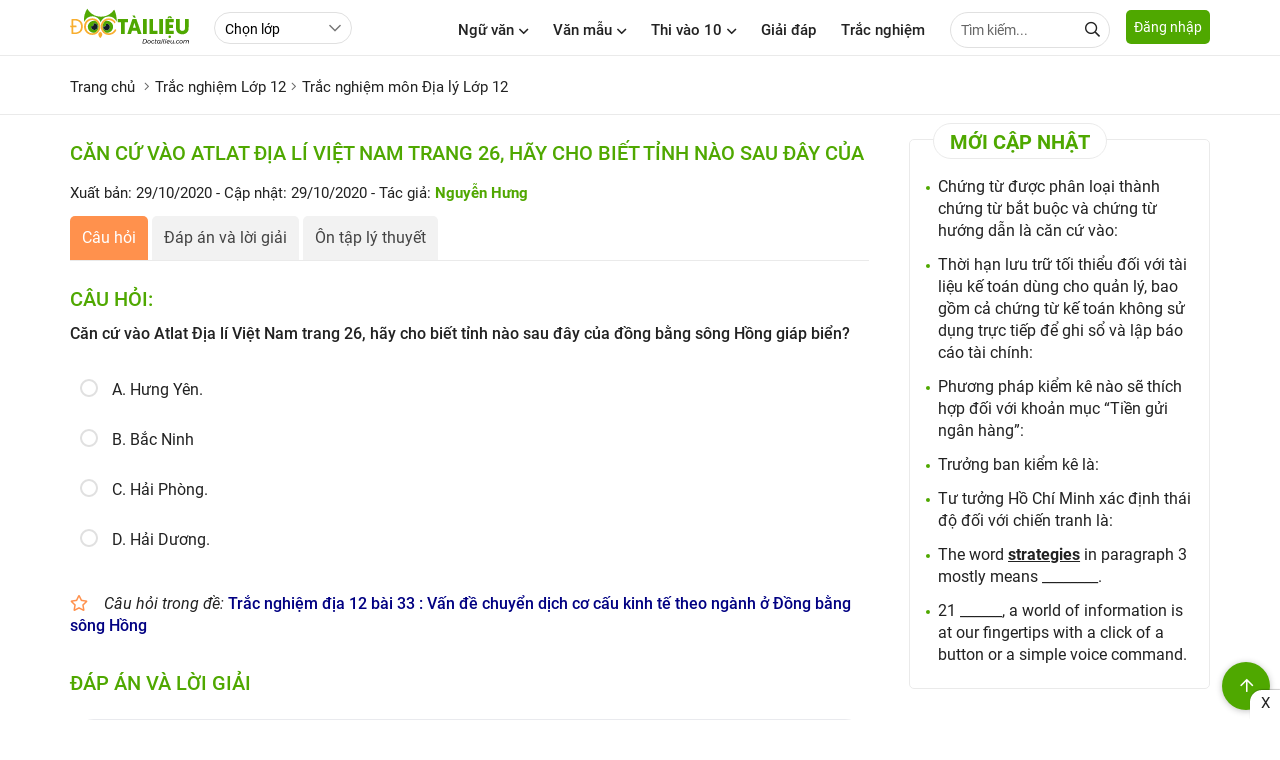

--- FILE ---
content_type: text/html; charset=utf-8
request_url: https://doctailieu.com/trac-nghiem/can-cu-vao-atlat-dia-li-viet-nam-trang-26-hay-cho-biet-tinh-nao-sau-day-cua-21134
body_size: 17811
content:
<!DOCTYPE html><html lang=vi><head><meta http-equiv=X-UA-Compatible content="IE=edge"><meta charset=UTF-8><meta name=viewport content="width=device-width, initial-scale=1, maximum-scale=1"><title>Căn cứ vào Atlat Địa lí Việt Nam trang 26, hãy cho biết tỉnh nào sau đây của</title><meta name=description content="Căn cứ vào Atlat Địa lí Việt Nam trang 26, hãy cho biết tỉnh nào sau đây của đồng bằng sông Hồng giáp biển? C. Hải Phòng. Trắc nghiệm môn Địa lý Lớp 12"><link rel=canonical href=https://doctailieu.com/trac-nghiem/can-cu-vao-atlat-dia-li-viet-nam-trang-26-hay-cho-biet-tinh-nao-sau-day-cua-21134><meta name=geo.region content=VN-HN><meta name=robots content="index, follow"><meta name=Googlebot-News content=index,follow><meta name=googlebot content=index,follow><link rel=amphtml href=https://doctailieu.com/trac-nghiem/can-cu-vao-atlat-dia-li-viet-nam-trang-26-hay-cho-biet-tinh-nao-sau-day-cua-21134-amp><meta name=theme-color content=#4fa800><link rel=manifest href=https://doctailieu.com/manifest.json><meta property=og:locale content=vi_VN><meta property=og:type content=article><meta property=og:title content="Căn cứ vào Atlat Địa lí Việt Nam trang 26, hãy cho biết tỉnh nào sau đây của"><meta property=og:url content=https://doctailieu.com/trac-nghiem/can-cu-vao-atlat-dia-li-viet-nam-trang-26-hay-cho-biet-tinh-nao-sau-day-cua-21134><meta property=og:description content="Căn cứ vào Atlat Địa lí Việt Nam trang 26, hãy cho biết tỉnh nào sau đây của đồng bằng sông Hồng giáp biển? C. Hải Phòng. Trắc nghiệm môn Địa lý Lớp 12"><meta property=og:image content=https://doctailieu.com/images/thumb-doctailieu-tracnghiem.jpg><meta property=og:site_name content="Đọc Tài Liệu"><meta property=og:image:width content=1280><meta property=og:image:height content=720><meta property=og:image:type content=image/jpeg><meta property=article:published_time content=2020-10-29T13:08:04+07:00><meta property=article:modified_time content=2020-10-29T13:08:04+07:00><link rel=apple-touch-icon sizes=57x57 href=https://doctailieu.com/images/icons/57.png><link rel=apple-touch-icon sizes=72x72 href=https://doctailieu.com/images/icons/72.png><link rel=apple-touch-icon sizes=114x114 href=https://doctailieu.com/images/icons/114.png><link rel=apple-touch-icon sizes=144x144 href=https://doctailieu.com/images/icons/144.png><link rel=icon type=image/png sizes=192x192 href=https://doctailieu.com/images/icons/192.png><link rel=icon type=image/png sizes=32x32 href=https://doctailieu.com/images/icons/32.png><link rel=icon type=image/png sizes=96x96 href=https://doctailieu.com/images/icons/96.png><link rel=icon type=image/png sizes=16x16 href=https://doctailieu.com/images/icons/16.png><link rel="shortcut icon" href=https://doctailieu.com/images/favicon.ico type=image/x-icon><link rel=stylesheet href=/trac-nghiem/css/all.min.css><link rel=stylesheet href="https://doctailieu.com/css/tracnghiem/doctailieu.tracnghiem.min.css?v=03102022"><script async src="https://cse.google.com/cse.js?cx=018363743081849343387:tw5lq5fjxm0"></script><link rel=alternate type=application/rss+xml href=https://doctailieu.com/rss-news.rss><style>.head-right{float:right}.a-menu{float:left;margin-left:24px}.navbar{float:left;margin-right:16px}.opt-list{float:left;height:32px;margin-top:12px;line-height:32px;border-radius:24px;min-width:110px}.login-btn{float:left;border:solid 1px #e0e0e0;height:36px;line-height:36px;padding:0 16px;border-radius:6px;margin-top:9px;margin-left:12px}.tabs-nav.tabs-fix{margin-bottom:16px;font-weight:bold}.fa-log{float:left}.color_blue{color:#203CA8}.btn-666{background-color:#aeadad;color:#fff}.btn-666:hover{background-color:#203CA8;color:#fff}.color_666{color:#666}.modally-init{display:none}.modally-wrap{height:100%;position:fixed;width:100%;top:0;left:0;z-index:1000;overflow:auto;-webkit-overflow-scrolling:touch;display:none;box-sizing:border-box}.modally-wrap .modally-underlay{position:fixed;background:rgba(30,30,30,0.85);cursor:pointer;width:100%;height:100%;top:0;left:0}.modally{display:flex;margin:0 auto;box-sizing:border-box;position:relative;z-index:1;margin-top:20px;margin-bottom:20px;width:calc(100% - 40px);height:auto;background:white;box-shadow:0 2px 5px 0 rgba(0,0,0,0.16),0 2px 10px 0 rgba(0,0,0,0.12);box-sizing:border-box;padding:24px;border-radius:10px;max-width:660px}.modally .modally-close-button{overflow:visible;background:none;position:absolute;top:0;right:0;font-size:32px;line-height:32px;opacity:1;font-weight:300;width:36px;text-align:center;border-radius:100%;height:36px;padding:0;margin:0}.modally .modally-close-button::-moz-focus-inner{border:0;padding:0}.modally-table{display:table;width:100%;min-height:100%}.modally-cell{display:table-cell;vertical-align:middle;position:relative}.modally .iframe-landing{position:relative}.modally .iframe-landing iframe{display:block;width:100% !important;height:100% !important;position:absolute;top:0;left:0}.modally-content{width:100%;float:left}.fa-user-icon{position:absolute;left:10px;top:8px;color:#666}.input-user{padding-left:32px}.form-head{width:100%;float:left;position:relative;margin-bottom:16px;text-transform:uppercase;font-weight:500;font-size:16px}.text-or{color:#666;font-size:12px}.bock-tab{width:100%;float:left;margin-bottom:16px}.bock-tab:last-child{margin-bottom:0}.col2-tab{float:left;width:47%;margin-right:6%;position:relative}.col2-tab:last-child{margin-right:0}.fa_pas{position:absolute;right:10px;height:16px;width:16px;top:10px;z-index:9}.consultation{width:100%;background:#eee;float:left;margin:24px 0;padding:16px;border-radius:5px;border:solid 1px #ddd}.alert-danger{color:red}.text-consultation{font-weight:bold;font-size:15px;float:left;line-height:34px;margin-right:16px}.item-button{margin-right:5px;display:inline-block}.btn-art1{display:block;height:34px;line-height:34px;width:80px;color:#444;border:solid 1px #52A61C;background:#fff;text-align:center;border-radius:5px;font-size:15px;font-weight:bold;cursor:pointer}.btn-art1:hover{background:#52A61C;color:#fff}.btn-art1.active{background:#52A61C;color:#fff}.btn-art2{display:block;height:34px;line-height:34px;color:#444;width:80px;border:solid 1px #52A61C;background:#fff;text-align:center;border-radius:5px;font-size:15px;font-weight:bold;cursor:pointer}.btn-art2:hover{background:#52A61C;color:#fff}.btn-art2.active{background:#52A61C;color:#fff}.block-question{float:left;width:100%;margin-bottom:48px}.head-question{font-size:16px;text-transform:uppercase;font-weight:bold;margin-bottom:16px;color:tomato}.list-question{margin-bottom:16px;padding-left:36px}.head-reply{margin-bottom:16px;font-weight:bold}.list-reply p{padding-bottom:6px}.list-menu{float:left;margin-top:18px}.list-menu a{float:left;margin-right:24px}.btn-item{margin-right:8px;display:inline-block}.btn-item:last-child{margin-right:0}.btn-full{width:100%}.btn-primary{background-color:#4fa800;color:#fff}.btn-success{background-color:#28a745;color:#fff}.btn-info{background-color:#33b5e5;color:#fff}.btn-warning{background-color:#ffc107}.btn-danger{background-color:#ff3547;height:40px;line-height:40px;color:#fff}.btn-secondary{background-color:#6c757d;color:#fff}.btn-dark{background-color:#343a40;color:#fff}.btn-outline{border:solid 2px #e0e0e0;background-color:#fff;line-height:36px}.btn-primary-outline{border:solid 2px #4fa800;background-color:#fff;line-height:36px}.btn-success-outline{border:solid 2px #28a745;background-color:#fff;line-height:36px}.btn-info-outline{border:solid 2px #33b5e5;background-color:#fff;line-height:36px}.btn-warning-outline{border:solid 2px #ffc107;background-color:#fff;line-height:36px}.btn-danger-outline{border:solid 2px #ff3547;background-color:#fff;line-height:36px}.btn-secondary-outline{border:solid 2px #6c757d;background-color:#fff;height:40px;line-height:36px}.btn-dark-outline{border:solid 2px #343a40;background-color:#fff;line-height:36px}.btn_animater{cursor:pointer;display:inline-block;font-size:14px;border-bottom:solid 3px #e0e0e0;height:40px;line-height:37px}.btn_animater::after{display:block;position:relative;top:0;content:'';border-bottom:solid 3px #4fa800;transform:scaleX(0);transition:transform .25s ease-in-out}.btn_animater:hover::after{transform:scaleX(1)}.text-danger.field-validation-error{color:red}.fa-eye:before{content:"\f06e"}.fa-eye-slash:before{content:"\f070"}.fa-google:before{content:"\f1a0"}.fa-apple:before{content:"\f179"}.menu-acc-list{position:relative;width:100%;float:left;margin-bottom:16px}.menu-acc-content{display:none;width:100%;float:left}.menu-acc-title{float:left;padding:14px 16px;border-radius:5px;width:100%;background:url(../images/down3.svg) no-repeat;background-position:right 16px top 50%;background-color:#e8eaed;background-size:10px;font-size:18px;font-weight:500;cursor:pointer}.menu-acc-open .menu-acc-title{float:left;padding:14px 16px;border-radius:5px;width:100%;background:url(../images/down4.svg) no-repeat;background-position:right 16px top 50%;background-color:#e8eaed;background-size:10px}.list-title{font-size:16px;font-weight:500;margin:16px 0}.list-ul{padding:0;margin:0;font-size:16px}.list-ul li{list-style:none;margin-bottom:8px;overflow:hidden;text-overflow:ellipsis;-webkit-line-clamp:1;display:-webkit-box;-webkit-box-orient:vertical}.xemthem{text-align:right;text-transform:uppercase;font-weight:500;font-size:14px}.xemthem a{color:#ffb400}.layout-block{display:flex;flex-wrap:wrap;float:left;width:100%;position:relative}.block-list{width:46%;margin-right:8%;margin-bottom:24px}.block-list:nth-child(2n+2){margin-right:0}.tab-nav2{width:100%;float:left;border-bottom:solid 1px #eaeaea;margin-bottom:16px;padding-bottom:12px;position:relative;top:-12px}.tab-item2{display:inline-block;margin:0 2%;font-size:16px;font-weight:500}.tab-item2.active{color:#4fa800}.sec-chon{color:#666;font-style:italic;font-size:15px}.text-center{text-align:center}.menu_top{float:left;width:100%;position:relative;background:#fff;padding:9.5px 16px 9.5px 9.5px;display:none}.menu_top.stickysearch{top:0;width:100%;left:0;position:fixed;z-index:999;-webkit-box-shadow:0 2px 8px rgba(0,0,0,0.1);box-shadow:0 2px 8px rgba(0,0,0,0.1)}.input-search-top{width:100%;border-radius:24px;height:36px;padding-right:30px}.form-search-top{position:relative;display:grid}.header-logo{float:left;height:48px}.header-logo img{display:inline-block;height:40px;position:relative;top:6px}.btn-login{background:#4fa800;color:#fff;height:34px;float:left;line-height:34px;padding:0 8px;border-radius:5px;cursor:pointer;position:relative;font-size:14px;top:10px}.btn-pushbar-3{font-size:16px;cursor:pointer;position:relative;width:36px;height:36px;line-height:36px;text-align:center;border-radius:100%;display:none;margin-right:6px;float:left}.bg-popup-thong-bao{position:fixed;background:rgba(30,30,30,0.85);width:100%;height:100%;top:0;left:0;z-index:999;display:none}.bg-popup-thong-bao.show{display:block}.popup-thong-bao{padding:16px;max-width:340px;position:absolute;top:50%;left:50%;transform:translateX(-50%) translateY(-50%);-webkit-transform:translateX(-50%) translateY(-50%);-ms-transform:translateX(-50%) translateY(-50%);border-radius:10px;position:relative;background:#fff;box-shadow:0 2px 5px 0 rgba(0,0,0,0.16),0 2px 10px 0 rgba(0,0,0,0.12)}.text-thong-bao,.title-thong-bao{display:block;font-size:16px;font-weight:500;margin:6px 0}.title-thong-bao{font-weight:bold;font-size:18px}.btn-dap-an{background-color:#aeadad;padding:0 24px;color:#fff;font-weight:500;font-size:16px;margin-top:10px}.close-thong-bao{position:absolute;right:5px;top:5px;width:24px;height:24px;font-size:24px;line-height:24px;z-index:9;cursor:pointer}.color-green,.color-answer-true{color:#18763a}.color-answer-false{color:#8f4603}@media screen and (max-width:769px){.grid-template{display:grid;grid-column-gap:0;grid-row-gap:0;grid-template-columns:repeat(1,1fr)}.menu_top{display:block}.a-menu{margin-left:12px}.article-news{margin-bottom:16px}.article-news .post-thumbnail{float:left;width:125px;margin-right:12px;margin-bottom:0}.article-news .post-excerpt{display:none}.article-news .post-title{font-size:15px}.post-listting{width:100%;float:left;border-top:0;padding-top:0;margin-top:0}.art-first.art_1{float:left;width:100%}.art-first.art_2{float:left;width:50%;padding:2%}.art-first.art_2{float:left;width:48%;padding:0;margin-right:4%;margin-top:12px}.art-first.art_2:nth-child(2n+1){margin-right:0}.p-1{float:left;width:100%;padding:0}.related-title{font-size:17px}.p-2{float:left;width:100%;padding:0}.textdiv{width:100%;padding:0;margin-bottom:8px}.link-more{position:relative;top:0;float:right}.post-grid{display:initial}.thumbnail400{width:100%;margin-right:0;margin-bottom:16px}.grid-template4{display:inline;grid-column-gap:0;grid-row-gap:0;grid-template-columns:repeat(1,1fr)}.grid-template4 .art-first{margin-bottom:24px}.modally{height:auto;max-width:none;margin-top:20px;margin-bottom:20px;max-width:calc(100% - 40px)}.login-btn{height:32px;line-height:32px;padding:0 8px;margin-top:12px;margin-left:0;font-size:13px}.col2-tab{float:left;width:100%;margin-right:0;margin-bottom:16px}.col2-tab:last-child{margin-bottom:0}.hidden{display:none}.ptop16{padding-top:16px}.select-lop{float:left;margin-top:0}}@media only screen and (max-width:1140px){.main-content{padding:0 16px}.p0{padding:0}}@media only screen and (max-width:800px){.header{text-align:center}.btn-pushbar-3{display:block}.content-left{float:left;width:100%;padding:0}.content-center{float:left;width:100%;padding:0}.content-right{float:left;width:100%;padding:0}}.box-quiz-update li::marker{color:#4fa800}.box-quiz-update li{font-weight:500}.box-quiz-update{padding-inline-start:28px}.title-quiz-update{border:solid .5px #e0e0e0;border-radius:28px;font-weight:500;color:#3bbf73;padding:6px 28px 6px 28px}</style><script async src="https://www.google.com/recaptcha/api.js?render=6LdnBMcZAAAAAJnt1w-OSpzdk87-HOR5iTsH7R4j"></script><script type=application/ld+json>{"@context":"https://schema.org","@type":"BreadcrumbList","itemListElement":[{"@type":"ListItem","position":1,"item":{"@id":"https://doctailieu.com/trac-nghiem/lop-12-l6458","name":"Trắc nghiệm Lớp 12"}},{"@type":"ListItem","position":2,"item":{"@id":"https://doctailieu.com/trac-nghiem/dia-ly-lop-12-m6510","name":"Trắc nghiệm môn Địa lý Lớp 12"}},{"@type":"ListItem","position":3,"item":{"@id":"https://doctailieu.com/trac-nghiem/can-cu-vao-atlat-dia-li-viet-nam-trang-26-hay-cho-biet-tinh-nao-sau-day-cua-21134","name":"Căn cứ vào Atlat Địa lí Việt Nam trang 26, hãy cho biết tỉnh nào sau đây của"}}]}</script><script type=application/ld+json>{"@context":"https://schema.org","@type":"Article","mainEntityOfPage":{"@type":"WebPage","@id":"https://doctailieu.com/trac-nghiem/can-cu-vao-atlat-dia-li-viet-nam-trang-26-hay-cho-biet-tinh-nao-sau-day-cua-21134"},"headline":"Căn cứ vào Atlat Địa lí Việt Nam trang 26, hãy cho biết tỉnh nào sau đây của","description":"Căn cứ vào Atlat Địa lí Việt Nam trang 26, hãy cho biết tỉnh nào sau đây của đồng bằng sông Hồng giáp biển? C. Hải Phòng. Trắc nghiệm môn Địa lý Lớp 12","image":"https://doctailieu.com/images/thumb-doctailieu-tracnghiem.jpg","publisher":{"@type":"Organization","name":"Đọc Tài Liệu","logo":{"@type":"ImageObject","url":"https://doctailieu.com/images/doc-tai-lieu-logo.svg"}},"datePublished":"2020-10-29T13:08:04&#x2B;07:00","dateModified":"2020-10-29T13:08:04&#x2B;07:00"}</script><script async src="https://www.googletagmanager.com/gtag/js?id=UA-118552637-1"></script><script>window.dataLayer=window.dataLayer||[];function gtag(){dataLayer.push(arguments);}
gtag('js',new Date());gtag('config','UA-118552637-1');</script><script async src="https://www.googletagmanager.com/gtag/js?id=G-XTZPHJQN0R"></script><script>window.dataLayer=window.dataLayer||[];function gtag(){dataLayer.push(arguments);}
gtag('js',new Date());gtag('config','G-XTZPHJQN0R');</script><script>(function(c,l,a,r,i,t,y){c[a]=c[a]||function(){(c[a].q=c[a].q||[]).push(arguments)};t=l.createElement(r);t.async=1;t.src="https://www.clarity.ms/tag/"+i;y=l.getElementsByTagName(r)[0];y.parentNode.insertBefore(t,y);})(window,document,"clarity","script","ez1k2vxm4b");</script><script type=application/javascript src=//anymind360.com/js/3210/ats.js></script><script async src="https://pagead2.googlesyndication.com/pagead/js/adsbygoogle.js?client=ca-pub-6162392498535478" crossorigin=anonymous></script><body><header class=header><div class=main-content><a href="https://doctailieu.com/" class=header-logo><img alt=doctailieu.com src=https://doctailieu.com/images/doc-tai-lieu-logo.svg width=120 height=40></a><div class=a-menu><select id=classCategory class=opt-list><option value=0>Chọn lớp<option value=6458 data-url=https://doctailieu.com/trac-nghiem/lop-12-l6458>Lớp 12<option value=6457 data-url=https://doctailieu.com/trac-nghiem/lop-11-l6457>Lớp 11<option value=6456 data-url=https://doctailieu.com/trac-nghiem/lop-10-l6456>Lớp 10<option value=6455 data-url=https://doctailieu.com/trac-nghiem/lop-9-l6455>Lớp 9<option value=6454 data-url=https://doctailieu.com/trac-nghiem/lop-8-l6454>Lớp 8<option value=6453 data-url=https://doctailieu.com/trac-nghiem/lop-7-l6453>Lớp 7<option value=6452 data-url=https://doctailieu.com/trac-nghiem/lop-6-l6452>Lớp 6<option value=6603 data-url=https://doctailieu.com/trac-nghiem/luyen-thi-thpt-l6603>Luyện Thi THPT<option value=6851 data-url=https://doctailieu.com/trac-nghiem/luyen-thi-vao-10-l6851>Luyện thi vào 10<option value=6716 data-url=https://doctailieu.com/trac-nghiem/huong-nghiep-l6716>Hướng nghiệp<option value=6707 data-url=https://doctailieu.com/trac-nghiem/dai-hoc-l6707>Đại học<option value=6702 data-url=https://doctailieu.com/trac-nghiem/english-test-l6702>English Test<option value=6699 data-url=https://doctailieu.com/trac-nghiem/it-test-l6699>IT Test</select></div><div class=head-right><div class="navbar hide-mobi"><div class=dropdownmenu><span class=menu-item title="Ngữ văn">Ngữ văn<i class="fas fa-angle-down ic-fas"></i></span><div class=content-menu><div class=main-content><div class=tab-menu-content><div class=tabs-main><div class=tabs-nav><a data-tabs=class-1312 class="tabs-item1 tabs-active" title="Soạn văn 6" href=https://doctailieu.com/soan-van-6-c1488> Soạn văn 6 </a> <a data-tabs=class-1313 class=tabs-item1 title="Soạn văn 7" href=https://doctailieu.com/soan-van-7-c5357> Soạn văn 7 </a> <a data-tabs=class-1314 class=tabs-item1 title="Soạn văn 8" href=https://doctailieu.com/soan-van-8-c918> Soạn văn 8 </a> <a data-tabs=class-1315 class=tabs-item1 title="Soạn văn 9" href=https://doctailieu.com/soan-van-9-c922> Soạn văn 9 </a> <a data-tabs=class-1316 class=tabs-item1 title="Soạn Văn 10" href=https://doctailieu.com/soan-van-10-c4408> Soạn Văn 10 </a> <a data-tabs=class-1317 class=tabs-item1 title="Soạn văn 11" href=https://doctailieu.com/soan-van-11-c3507> Soạn văn 11 </a> <a data-tabs=class-1318 class=tabs-item1 title="Soạn văn 12" href=https://doctailieu.com/soan-van-12-c1255> Soạn văn 12 </a></div><div class=js-tab-content></div></div></div></div></div></div><div class=dropdownmenu><span class=menu-item title="Văn mẫu">Văn mẫu<i class="fas fa-angle-down ic-fas"></i></span><div class=content-menu><div class=main-content><div class=tab-menu-content><div class=tabs-main><div class=tabs-nav><a data-tabs=class-1336 class="tabs-item1 tabs-active" title="Văn mẫu 6" href=https://doctailieu.com/van-mau-6-c4680> Văn mẫu 6 </a> <a data-tabs=class-1338 class=tabs-item1 title="Văn mẫu 7" href=https://doctailieu.com/van-mau-7-c1674> Văn mẫu 7 </a> <a data-tabs=class-1337 class=tabs-item1 title="Văn mẫu 8" href=https://doctailieu.com/van-mau-8-c7039> Văn mẫu 8 </a> <a data-tabs=class-1339 class=tabs-item1 title="Văn mẫu 9" href=https://doctailieu.com/van-mau-9-c4661> Văn mẫu 9 </a> <a data-tabs=class-1349 class=tabs-item1 title="Văn mẫu 10" href=https://doctailieu.com/van-mau-10-c6106> Văn mẫu 10 </a> <a data-tabs=class-1350 class=tabs-item1 title="Văn mẫu 11" href=https://doctailieu.com/van-mau-11-c5968> Văn mẫu 11 </a> <a data-tabs=class-1351 class=tabs-item1 title="Văn mẫu 12" href=https://doctailieu.com/van-mau-12-c4185> Văn mẫu 12 </a></div><div class=js-tab-content></div></div></div></div></div></div><div class=dropdownmenu><a class=menu-item href=https://doctailieu.com/ky-thi-vao-lop-10 title="Kỳ thi vào lớp 10">Thi vào 10<i class="fas fa-angle-down ic-fas"></i></a><div class=content-menu><div class=main-content><div class=tab-menu-content><div class=tabs-main><div class=tabs-nav><a data-tabs=class-1275 class="tabs-item1 tabs-active" title="Tra điểm" href=https://doctailieu.com/diem-thi-vao-lop-10> Tra điểm </a> <a data-tabs=class-1331 class=tabs-item1 title="Tin tuyển sinh" href=https://doctailieu.com/tuyen-sinh-vao-lop-10> Tin tuyển sinh </a> <a data-tabs=class-1332 class=tabs-item1 title="Điểm chuẩn" href=https://doctailieu.com/diem-chuan-vao-lop-10> Điểm chuẩn </a> <a data-tabs=class-1333 class=tabs-item1 title="Đề thi thử" href=https://doctailieu.com/de-thi-thu-vao-lop-10> Đề thi thử </a> <a data-tabs=class-1334 class=tabs-item1 title="Đề thi đáp án" href=https://doctailieu.com/de-thi-dap-an-vao-lop-10> Đề thi đáp án </a></div><div class=js-tab-content></div></div></div></div></div></div><a class=menu-item href=https://doctailieu.com/giai-dap title="Giải đáp">Giải đáp</a> <a class=menu-item href=https://doctailieu.com/trac-nghiem title="Trắc nghiệm">Trắc nghiệm</a><div class=ttk><form name=googlesearch action=//cse.google.com/cse method=GET target=_blank><input type=hidden value=011025113007655899858:4vaykdcupyo name=cx> <input type=text class="input inputtop" name=q placeholder="Tìm kiếm..."> <span class="search-top fa fa-search" onclick=googlesearch.submit()></span></form></div></div><span data-href=#login rel=nofollow data-target=_modal class="button btn-login">Đăng nhập</span></div></div></header><aside data-pushbar-id=left class="pushbar from_left hide-pc"><span data-pushbar-close class=btn-pushbar-close><i class="fa fa-arrow-left icon-bacck"></i></span><div class=form-search><gcse:search></gcse:search></div><nav><div class=menu-list><a href="https://doctailieu.com/" title="Trang chủ" class=menu-title2>Trang chủ</a></div><div class="menu-list boder_top"><a class=menu-title2 href="" title="Ngữ văn">Ngữ văn</a> <span class=menu-icon></span><div class=menu-content><a href=https://doctailieu.com/soan-van-6-c1488 title="Soạn văn 6" class=list-item2>Soạn văn 6</a> <a href=https://doctailieu.com/soan-van-7-c5357 title="Soạn văn 7" class=list-item2>Soạn văn 7</a> <a href=https://doctailieu.com/soan-van-8-c918 title="Soạn văn 8" class=list-item2>Soạn văn 8</a> <a href=https://doctailieu.com/soan-van-9-c922 title="Soạn văn 9" class=list-item2>Soạn văn 9</a> <a href=https://doctailieu.com/soan-van-10-c4408 title="Soạn Văn 10" class=list-item2>Soạn Văn 10</a> <a href=https://doctailieu.com/soan-van-11-c3507 title="Soạn văn 11" class=list-item2>Soạn văn 11</a> <a href=https://doctailieu.com/soan-van-12-c1255 title="Soạn văn 12" class=list-item2>Soạn văn 12</a></div></div><div class="menu-list boder_top"><a class=menu-title2 href="" title="Văn mẫu">Văn mẫu</a> <span class=menu-icon></span><div class=menu-content><a href=https://doctailieu.com/van-mau-6-c4680 title="Văn mẫu 6" class=list-item2>Văn mẫu 6</a> <a href=https://doctailieu.com/van-mau-7-c1674 title="Văn mẫu 7" class=list-item2>Văn mẫu 7</a> <a href=https://doctailieu.com/van-mau-8-c7039 title="Văn mẫu 8" class=list-item2>Văn mẫu 8</a> <a href=https://doctailieu.com/van-mau-9-c4661 title="Văn mẫu 9" class=list-item2>Văn mẫu 9</a> <a href=https://doctailieu.com/van-mau-10-c6106 title="Văn mẫu 10" class=list-item2>Văn mẫu 10</a> <a href=https://doctailieu.com/van-mau-11-c5968 title="Văn mẫu 11" class=list-item2>Văn mẫu 11</a> <a href=https://doctailieu.com/van-mau-12-c4185 title="Văn mẫu 12" class=list-item2>Văn mẫu 12</a></div></div><div class="menu-list boder_top"><a class=menu-title2 href=https://doctailieu.com/ky-thi-vao-lop-10 title="Thi vào 10">Thi vào 10</a> <span class=menu-icon></span><div class=menu-content><a href=https://doctailieu.com/diem-thi-vao-lop-10 title="Tra điểm" class=list-item2>Tra điểm</a> <a href=https://doctailieu.com/tuyen-sinh-vao-lop-10 title="Tin tuyển sinh" class=list-item2>Tin tuyển sinh</a> <a href=https://doctailieu.com/diem-chuan-vao-lop-10 title="Điểm chuẩn" class=list-item2>Điểm chuẩn</a> <a href=https://doctailieu.com/de-thi-thu-vao-lop-10 title="Đề thi thử" class=list-item2>Đề thi thử</a> <a href=https://doctailieu.com/de-thi-dap-an-vao-lop-10 title="Đề thi đáp án" class=list-item2>Đề thi đáp án</a></div></div><div class="menu-list boder_top"><a class=menu-title2 href=https://doctailieu.com/giai-dap title="Giải đáp">Giải đáp</a></div><div class="menu-list boder_top"><a class=menu-title2 href=https://doctailieu.com/trac-nghiem title="Trắc nghiệm">Trắc nghiệm</a></div></nav></aside><div id=login style=display:none class=modally-init><div class=form-block><div class=tabs-main1><div class="tabs-nav tabs-fix"><a data-tabs=dangnhap href=javascript:void(0) class="tabs-item1 tabs-active">Đăng nhập</a> <a data-tabs=taotaikhoan href=javascript:void(0) class=tabs-item1>Tạo tài khoản</a></div><div class=js-tab-content data-returnurl=/trac-nghiem/can-cu-vao-atlat-dia-li-viet-nam-trang-26-hay-cho-biet-tinh-nao-sau-day-cua-21134><div data-tabs=dangnhap class="tabs-content tabs-active"><div class=col2-tab><form class=form-control data-ajax=true data-ajax-begin=doctailieu.ajaxEvents.onBegin data-ajax-complete=doctailieu.ajaxEvents.onComplete data-ajax-failure=doctailieu.ajaxEvents.onFailed data-ajax-success=doctailieu.ajaxEvents.onLoginSuccess data-ajax-method=POST action=/dang-nhap-tai-khoan.html method=post><div class="form-group text-center">Đăng Nhập với Email</div><div class=form-group><input class=input id=CustomerMailLogin placeholder="Nhập email" type=email data-val=true data-val-email="Địa chỉ Email không hợp lệ !" data-val-required="Vui lòng nhập địa chỉ Email!" name=CustomerMail> <span class="text-danger field-validation-valid" data-valmsg-for=CustomerMail data-valmsg-replace=true></span></div><div class=form-group><input class=input id=CustomerPassLogin placeholder="Tạo mật khẩu" type=password data-val=true data-val-maxlength="Mật khẩu bao gồm tối đa 250 ký tự !" data-val-maxlength-max=250 data-val-minlength="Mật khẩu bao gồm 6 ký tự trở lên !" data-val-minlength-min=6 data-val-required="Vui lòng nhập mật khẩu!" maxlength=250 name=CustomerPass> <span class="text-danger field-validation-valid" data-valmsg-for=CustomerPass data-valmsg-replace=true></span> <i id=eye-login class="fas fa-eye-slash fa_pas"></i></div><div class="form-group text-center"><input type=hidden name=ReturnUrl value=/trac-nghiem/can-cu-vao-atlat-dia-li-viet-nam-trang-26-hay-cho-biet-tinh-nao-sau-day-cua-21134> <a href=javascript:void(0) rel=nofollow title="Đăng nhập" class="btn btn-full btn-666 btn-submit">Đăng nhập</a></div><div class="form-group text-center"><span data-href=#forgotPassword data-target=_modal rel=nofollow title="Lấy lại mật khẩu" class=color_666>Lấy lại mật khẩu</span></div><input name=__RequestVerificationToken type=hidden value=CfDJ8K2ynvtX5FZIksTj1yTkcyxcykR7o17rCRK5Oflky3F_lYUsPwMzFszMGKKDt1vDQSgNqsL2nLKtZW4emn9rNcFdKkgIr9kfLYq98cdSgZySwfWZwT2bP5PYkC_wZMTHgnobq2lMtrZlj8Jt4WbKmds></form></div><div class=col2-tab><div class=form-control><div class="form-group text-center">Đăng Nhập với</div><div class=form-group><a href=javascript:void(0) rel=nofollow class="btn btn-full btn-outline color_blue facebook-login"><i class="fab fa-facebook-f fa-log"></i> Facebook</a></div><div class=form-group><a href=javascript:void(0) rel=nofollow class="btn btn-full btn-outline color-red google-login"><i class="fab fa-google fa-log"></i> Google</a></div><div class=form-group><a href=javascript:void(0) rel=nofollow class="btn btn-full btn-outline sign-in-with-apple"><i class="fab fa-apple fa-log"></i> Apple</a></div></div></div></div><div data-tabs=taotaikhoan class=tabs-content><div class=bock-tab><div class=col2-tab><form class=form-control data-ajax=true data-ajax-begin=doctailieu.ajaxEvents.onBegin data-ajax-complete=doctailieu.ajaxEvents.onComplete data-ajax-failure=doctailieu.ajaxEvents.onFailed data-ajax-success=doctailieu.ajaxEvents.onRegisterSuccess data-ajax-method=POST action=/Customer/Register method=post><div class="form-group text-center"><p>Tạo tài khoản Doctailieu<p>Để sử dụng đầy đủ tính năng và tham gia cộng đồng của chúng tôi</div><div class=form-group><input class=input id=CustomerMailRegister placeholder="Nhập email" type=email data-val=true data-val-email="Địa chỉ Email không hợp lệ !" data-val-required="Vui lòng nhập địa chỉ Email!" name=CustomerMail> <span class="text-danger field-validation-valid" data-valmsg-for=CustomerMail data-valmsg-replace=true></span> <input type=hidden name=ReturnUrl value=/trac-nghiem/can-cu-vao-atlat-dia-li-viet-nam-trang-26-hay-cho-biet-tinh-nao-sau-day-cua-21134></div><div class=form-group><input class=input id=CustomerPassRegister placeholder="Tạo mật khẩu" type=password data-val=true data-val-maxlength="Mật khẩu bao gồm tối đa 250 ký tự !" data-val-maxlength-max=250 data-val-minlength="Mật khẩu bao gồm 6 ký tự trở lên !" data-val-minlength-min=6 data-val-required="Vui lòng nhập mật khẩu!" maxlength=250 name=CustomerPass> <span class="text-danger field-validation-valid" data-valmsg-for=CustomerPass data-valmsg-replace=true></span> <i id=eye-register class="fas fa-eye-slash fa_pas"></i></div><div class="form-group text-center"><a href=javascript:void(0) rel=nofollow class="btn btn-full btn-666 btn-submit">Tạo tài khoản</a></div><input name=__RequestVerificationToken type=hidden value=CfDJ8K2ynvtX5FZIksTj1yTkcyxcykR7o17rCRK5Oflky3F_lYUsPwMzFszMGKKDt1vDQSgNqsL2nLKtZW4emn9rNcFdKkgIr9kfLYq98cdSgZySwfWZwT2bP5PYkC_wZMTHgnobq2lMtrZlj8Jt4WbKmds></form></div><div class=col2-tab><div class=form-control><div class="form-group text-center">Tạo tài khoản với</div><div class=form-group><a href=javascript:void(0) rel=nofollow class="btn btn-full btn-outline color_blue facebook-register"><i class="fab fa-facebook-f fa-log"></i> Facebook</a></div><div class=form-group><a href=javascript:void(0) rel=nofollow class="btn btn-full btn-outline color-red google-register"><i class="fab fa-google fa-log"></i> Google</a></div><div class=form-group><a href=javascript:void(0) rel=nofollow class="btn btn-full btn-outline sign-in-with-apple"><i class="fab fa-apple fa-log"></i> Apple</a></div></div></div></div><div class="bock-tab text-center">Khi bấm tạo tài khoản bạn đã đồng ý với <a href=/quy-dinh-tao-tai-khoan-va-binh-luan title="Quy định của tòa soạn" target=_blank style=color:#4fa800>quy định</a> của tòa soạn</div></div></div></div></div></div><div id=forgotPassword style=display:none><div class=form-block><form class=form-control data-ajax=true data-ajax-begin=doctailieu.ajaxEvents.onBegin data-ajax-complete=doctailieu.ajaxEvents.onComplete data-ajax-failure=doctailieu.ajaxEvents.onFailed data-ajax-success=doctailieu.ajaxEvents.onForgotPasswordSuccess data-ajax-method=POST action=/Customer/ForgotPassword method=post><div class=form-head>Lấy lại mật khẩu</div><div class=form-group>Nhập Email của bạn để lấy lại mật khẩu</div><div class=form-group><i class="fas fa-envelope fa-user-icon"></i> <input class="input input-user full" placeholder="Nhập email" type=email data-val=true data-val-email="Địa chỉ Email không hợp lệ !" data-val-required="Vui lòng nhập địa chỉ Email!" id=EmailRetrievePassword name=EmailRetrievePassword> <span class="text-danger field-validation-valid" data-valmsg-for=EmailRetrievePassword data-valmsg-replace=true></span></div><div class="form-group text-center"><span class="btn btn-full btn-primary btn-submit">Lấy lại mật khẩu</span></div><input name=__RequestVerificationToken type=hidden value=CfDJ8K2ynvtX5FZIksTj1yTkcyxcykR7o17rCRK5Oflky3F_lYUsPwMzFszMGKKDt1vDQSgNqsL2nLKtZW4emn9rNcFdKkgIr9kfLYq98cdSgZySwfWZwT2bP5PYkC_wZMTHgnobq2lMtrZlj8Jt4WbKmds></form></div></div><main class=main><div class=menu_top id=stickysearch><span class=btn-pushbar-3 data-pushbar-target=left><i class="fas fa-bars"></i></span><form class=form-search-top name=googlesearch action=//cse.google.com/cse method=GET target=_blank><input type=hidden value=011025113007655899858:4vaykdcupyo name=cx> <input type=text class="input inputtop" name=q placeholder="Tìm kiếm..."> <span class="search-top fa fa-search" onclick=googlesearchmobile.submit()></span></form></div><div class="breadcrumb2 boder_b"><div class=main-content><a href="https://doctailieu.com/" title="Trang chủ">Trang chủ</a> <a href=https://doctailieu.com/trac-nghiem/lop-12-l6458 title="Trắc nghiệm Lớp 12">Trắc nghiệm Lớp 12</a><a href=https://doctailieu.com/trac-nghiem/dia-ly-lop-12-m6510 title="Trắc nghiệm môn Địa lý Lớp 12">Trắc nghiệm môn Địa lý Lớp 12</a></div></div><div class=main-content><div class=content-left><article class=the-article><header class=the-article-header><h1 class=the-article-title>Căn cứ vào Atlat Địa lí Việt Nam trang 26, hãy cho biết tỉnh nào sau đây của</h1><p style=margin-bottom:12px><span>Xuất bản: 29/10/2020</span> <span> - Cập nhật: 29/10/2020 </span> <span> - Tác giả: <b style=color:#50a700>Nguyễn Hưng</b> </span></header><div class=tab-neo><a href=javascript:void(0) id=cauhoi title="Câu hỏi" rel=nofollow class="tab-neo-item active">Câu hỏi</a> <a href=javascript:void(0) id=dapan title="Đáp án và lời giải" rel=nofollow class=tab-neo-item>Đáp án và lời giải </a> <a href=https://doctailieu.com/van-de-chuyen-dich-co-cau-kinh-te-theo-nganh-o-dong-bang-song-hong target=_blank title="Ôn tập lý thuyết"> Ôn tập lý thuyết</a></div><div data-tab=cauhoi class=box-cauhoi><h2 class=box-title>Câu Hỏi:</h2><div class=info-2><div class=form-group>Căn cứ vào Atlat Địa lí Việt Nam trang 26, hãy cho biết tỉnh nào sau đây của đồng bằng sông Hồng giáp biển?</div></div><form class=form-cauhoi><div class="form-group p10"><label class=label-radio> A. Hưng Yên. <input class=radio-1 name=QuizChoiceAnswerValue value=0 type=radio> <span class=radio-2></span> </label></div><div class="form-group p10"><label class=label-radio> B. Bắc Ninh <input class=radio-1 name=QuizChoiceAnswerValue value=0 type=radio> <span class=radio-2></span> </label></div><div class="form-group p10"><label class=label-radio> C. Hải Phòng. <input class=radio-1 name=QuizChoiceAnswerValue value=1 type=radio> <span class=radio-2></span> </label></div><div class="form-group p10"><label class=label-radio> D. Hải Dương. <input class=radio-1 name=QuizChoiceAnswerValue value=0 type=radio> <span class=radio-2></span> </label></div></form><div class=form-sta><i class="fas fa-star"></i><em>Câu hỏi trong đề:</em> <a href=https://doctailieu.com/trac-nghiem/bo-de-trac-nghiem-dia-12-bai-33-719 title="Trắc nghiệm địa 12 bài 33 : Vấn đề chuyển dịch cơ cấu kinh tế theo ngành ở Đồng bằng sông Hồng" class=c010082>Trắc nghiệm địa 12 bài 33 : Vấn đề chuyển dịch cơ cấu kinh tế theo ngành ở Đồng bằng sông Hồng</a></div></div><div class=box-dap-an id=dapandung data-quizchoise=21134><h2 data-tab=dapan class=box-title>Đáp án và lời giải</h2><div class=rows-dapan><i class="fas fa-chevron-circle-down"></i>đáp án đúng: C</div><div class=cten-dapan><div class=the-article-content><p>Căn cứ vào Atlat Địa lí Việt Nam trang 26, ta thấy các tỉnh của vùng đồng bằng sông Hồng giáp biển là Hải Phòng, Thái Bình, Nam Định và Ninh Bình.</div></div><p class=author-p><b>Nguyễn Hưng</b> (Tổng hợp)<div class=form-ontap><a href=https://doctailieu.com/van-de-chuyen-dich-co-cau-kinh-te-theo-nganh-o-dong-bang-song-hong target=_blank title="Ôn tập lý thuyết" class=c010082><i class="fas fa-arrow-right"></i> Ôn tập lý thuyết</a></div><div class=box-share><form id=report-wrong-answer-form method=post><input type=hidden name=QuizId value=719> <input type=hidden name=QuizChoiceId value=21134> <input type=hidden name=RecaptchaResponse id=recaptchaResponse> <button type=submit data-key=6LdnBMcZAAAAAJnt1w-OSpzdk87-HOR5iTsH7R4j class="icon-social google"><i class="fab fa-font-awesome-flag"></i> Báo đáp án sai</button> <input name=__RequestVerificationToken type=hidden value=CfDJ8K2ynvtX5FZIksTj1yTkcyxcykR7o17rCRK5Oflky3F_lYUsPwMzFszMGKKDt1vDQSgNqsL2nLKtZW4emn9rNcFdKkgIr9kfLYq98cdSgZySwfWZwT2bP5PYkC_wZMTHgnobq2lMtrZlj8Jt4WbKmds></form><span class="icon-social facebook social-share" data-social=facebook><i class="fab fa-facebook"></i> Facebook</span> <span class="icon-social twitter social-share" data-social=twitter><i class="fab fa-twitter"></i> twitter</span></div></div></article><section class=section><h2 class=related-title>các câu hỏi khác</h2><div class=section-content><ul class=related-links><li><a href=https://doctailieu.com/trac-nghiem/vung-nao-nuoc-ta-co-lich-su-khai-thac-lanh-tho-lau-doi-nhat-c-dong-bang-song-21133 title="Xem chi tiết câu hỏi">Vùng nào nước ta có lịch sử khai thác lãnh thổ lâu đời nhất?</a><li><a href=https://doctailieu.com/trac-nghiem/can-cu-vao-atlat-dia-li-viet-nam-trang-26-hay-cho-biet-trung-tam-cong-nghiep-21135 title="Xem chi tiết câu hỏi">Căn cứ vào Atlat Địa lí Việt Nam trang 26, hãy cho biết trung tâm công nghiệp nào sau đây ở đồng bằng sông Hồng có giá trị sản xuất công nghiệp trên 120 nghìn tỉ đồng?</a><li><a href=https://doctailieu.com/trac-nghiem/tinh-nao-sau-day-thuoc-vung-dong-bang-song-hong-b-vinh-phuc-trac-nghiem-mon-21105 title="Xem chi tiết câu hỏi">Tỉnh nào sau đây thuộc vùng Đồng bằng sông Hồng?</a><li><a href=https://doctailieu.com/trac-nghiem/so-voi-vung-trung-du-va-mien-nui-bac-bo-vung-dong-bang-song-hong-co-d-mua-dong-21106 title="Xem chi tiết câu hỏi">So với vùng Trung du và miền núi Bắc Bộ, vùng Đồng bằng sông Hồng có</a><li><a href=https://doctailieu.com/trac-nghiem/y-nao-duoi-day-khong-dung-khi-noi-ve-dan-so-va-lao-dong-cua-vung-dong-bang-song-21107 title="Xem chi tiết câu hỏi">Ý nào dưới đây không đúng khi nói về dân số và lao động của vùng Đồng bằng sông Hồng?</a><li><a href=https://doctailieu.com/trac-nghiem/han-che-nao-duoi-day-khong-phai-la-cua-vung-dong-bang-song-hong-d-co-so-ha-21108 title="Xem chi tiết câu hỏi">Hạn chế nào dưới đây không phải là của vùng Đồng bằng sông Hồng?</a><li><a href=https://doctailieu.com/trac-nghiem/bieu-hien-ro-nhat-cua-suc-ep-dan-so-len-tai-nguyen-o-vung-dong-bang-song-hong-la-21109 title="Xem chi tiết câu hỏi">Biểu hiện rõ nhất của sức ép dân số lên tài nguyên ở vùng Đồng bằng sông Hồng là</a><li><a href=https://doctailieu.com/trac-nghiem/nang-suat-lua-cua-vung-dong-bang-song-hong-cao-nhat-ca-nuoc-la-do-c-day-manh-21110 title="Xem chi tiết câu hỏi">Năng suất lúa của vùng Đồng bằng sông Hồng cao nhất cả nước la do</a><li><a href=https://doctailieu.com/trac-nghiem/yeu-to-quan-trong-nhat-giup-dong-bang-song-hong-tro-thanh-vung-san-xuat-luong-21111 title="Xem chi tiết câu hỏi">Yếu tố quan trọng nhất giúp Đồng bằng sông Hồng trở thành vùng sản xuất lương thực lướn ở nước ta là :</a><li><a href=https://doctailieu.com/trac-nghiem/binh-quan-luong-thuc-theo-dau-nguoi-cua-vung-dong-bang-song-hong-van-thap-hon-21112 title="Xem chi tiết câu hỏi">Bình quân lương thực theo đầu người của vùng Đồng bằng sông Hồng vẫn thấp hơn một số vùng khác là do:</a></ul></div></section><div class=ads></div><section class=section><header class=section-header><h2 class=title-cat>đề trắc nghiệm địa lý 12 mới nhất</h2></header><div class=section-content><div class=tab-content><div class=list-cauhoi><span class=imgcauhoi><img alt="Đề thi giữa kì 1 Địa 12 năm 2020 số 2 - (Trường THPT Lý Thái Tổ)" class=lazyload src="[data-uri]" data-src=/trac-nghiem/images/tn.png></span><h3 class=text-cauhoi><a href=https://doctailieu.com/trac-nghiem/bo-de-de-thi-giua-ki-1-dia-12-nam-2020-so-2-728 title="Đề thi giữa kì 1 Địa 12 năm 2020 số 2 - (Trường THPT Lý Thái Tổ)">Đề thi giữa kì 1 Địa 12 năm 2020 số 2 - (Trường THPT Lý Thái Tổ)</a></h3></div><div class=list-cauhoi><span class=imgcauhoi><img alt="Đề thi giữa kì 1 Địa 12 số 1 năm 2020 - (Trường THPT Cao Thắng)" class=lazyload src="[data-uri]" data-src=/trac-nghiem/images/tn.png></span><h3 class=text-cauhoi><a href=https://doctailieu.com/trac-nghiem/bo-de-de-thi-giua-ki-1-dia-12-so-1-727 title="Đề thi giữa kì 1 Địa 12 số 1 năm 2020 - (Trường THPT Cao Thắng)">Đề thi giữa kì 1 Địa 12 số 1 năm 2020 - (Trường THPT Cao Thắng)</a></h3></div><div class=list-cauhoi><span class=imgcauhoi><img alt="Trắc nghiệm địa 12 bài 43 : Các vùng kinh tế trọng điểm" class=lazyload src="[data-uri]" data-src=/trac-nghiem/images/tn.png></span><h3 class=text-cauhoi><a href=https://doctailieu.com/trac-nghiem/bo-de-trac-nghiem-dia-12-bai-43-726 title="Trắc nghiệm địa 12 bài 43 : Các vùng kinh tế trọng điểm">Trắc nghiệm địa 12 bài 43 : Các vùng kinh tế trọng điểm</a></h3></div><div class=list-cauhoi><span class=imgcauhoi><img alt="Trắc nghiệm địa 12 bài 42 Vấn đề phát triển kinh tế, an ninh quốc phòng ở Biển Đông và các đảo, quần đảo" class=lazyload src="[data-uri]" data-src=/trac-nghiem/images/tn.png></span><h3 class=text-cauhoi><a href=https://doctailieu.com/trac-nghiem/bo-de-trac-nghiem-dia-12-bai-42-725 title="Trắc nghiệm địa 12 bài 42 Vấn đề phát triển kinh tế, an ninh quốc phòng ở Biển Đông và các đảo, quần đảo">Trắc nghiệm địa 12 bài 42 Vấn đề phát triển kinh tế, an ninh quốc phòng ở Biển Đông và các đảo, quần đảo</a></h3></div><div class=list-cauhoi><span class=imgcauhoi><img alt="Trắc nghiệm địa 12 bài 41 : Vấn đề sử dụng hợp lí và cải tạo tự nhiên ở Đồng bằng sông Cửu Long" class=lazyload src="[data-uri]" data-src=/trac-nghiem/images/tn.png></span><h3 class=text-cauhoi><a href=https://doctailieu.com/trac-nghiem/bo-de-trac-nghiem-dia-12-bai-41-724 title="Trắc nghiệm địa 12 bài 41 : Vấn đề sử dụng hợp lí và cải tạo tự nhiên ở Đồng bằng sông Cửu Long">Trắc nghiệm địa 12 bài 41 : Vấn đề sử dụng hợp lí và cải tạo tự nhiên ở Đồng bằng sông Cửu Long</a></h3></div><div class=list-cauhoi><span class=imgcauhoi><img alt="Trắc nghiệm địa 12 bài 39 : Vấn đề khai thác lãnh thổ theo chiều sâu ở Đông Nam Bộ" class=lazyload src="[data-uri]" data-src=/trac-nghiem/images/tn.png></span><h3 class=text-cauhoi><a href=https://doctailieu.com/trac-nghiem/bo-de-trac-nghiem-dia-12-bai-39-723 title="Trắc nghiệm địa 12 bài 39 : Vấn đề khai thác lãnh thổ theo chiều sâu ở Đông Nam Bộ">Trắc nghiệm địa 12 bài 39 : Vấn đề khai thác lãnh thổ theo chiều sâu ở Đông Nam Bộ</a></h3></div></div></div></section></div><aside class=sidebar-300><section class=section><h2 class=related-title>Mới cập nhật</h2><div class=section-content><ul class=related-links><li><a href=https://doctailieu.com/trac-nghiem/chung-tu-doc-phan-loai-thanh-chung-tu-bat-buoc-va-chung-tu-hong-dan-la-can-cu-32923 title="Xem chi tiết câu hỏi"><p class=underline><p>Chứng từ được phân loại thành chứng từ bắt buộc và chứng từ hướng dẫn là căn cứ vào:</p></a><li><a href=https://doctailieu.com/trac-nghiem/thoi-han-lu-tru-toi-thieu-doi-voi-tai-lieu-ke-toan-dung-cho-quan-ly-bao-gom-ca-32928 title="Xem chi tiết câu hỏi"><p class=underline><p>Thời hạn lưu trữ tối thiểu đối với tài liệu kế toán dùng cho quản lý, bao gồm cả chứng từ kế toán không sử dụng trực tiếp để ghi sổ và lập báo cáo tài chính:</p></a><li><a href=https://doctailieu.com/trac-nghiem/phong-phap-kiem-ke-nao-se-thich-hop-doi-voi-khoan-muc-tien-gui-ngan-hang-c-32936 title="Xem chi tiết câu hỏi"><p class=underline><p>Phương pháp kiểm kê nào sẽ thích hợp đối với khoản mục “Tiền gửi ngân hàng”:</p></a><li><a href=https://doctailieu.com/trac-nghiem/trong-ban-kiem-ke-la-d-mot-thanh-vien-trong-ban-giam-doc-trac-nghiem-mon-cac-32938 title="Xem chi tiết câu hỏi"><p class=underline><p>Trưởng ban kiểm kê là:</p></a><li><a href=https://doctailieu.com/trac-nghiem/t-tong-ho-chi-minh-xac-dinh-thai-do-doi-voi-chien-tranh-la-d-ung-ho-chien-24159 title="Xem chi tiết câu hỏi"><p class=underline><p>Tư tưởng Hồ Chí Minh xác định thái độ đối với chiến tranh là:</p></a><li><a href=https://doctailieu.com/trac-nghiem/the-word-strategies-in-paragraph-3-mostly-means-a-methods-trac-nghiem-mon-116400 title="Xem chi tiết câu hỏi"><p class=underline><p>The word <u><strong>strategies</strong></u> in paragraph 3 mostly means ________.</p></a><li><a href=https://doctailieu.com/trac-nghiem/21-a-world-of-information-is-at-our-fingertips-with-a-click-of-a-button-or-a-116387 title="Xem chi tiết câu hỏi"><p class=underline><p>21 ______, a world of information is at our fingertips with a click of a button or a simple voice command.</p></a></ul></div></section></aside></div></main><footer class=footer><div class=main-content><div class=footer-category><div class=footer-col4><div class=footer-header><h4>Giải bài tập</h4></div><div class=footer-content><ul class=ul><li class=footer-item><a href=https://doctailieu.com/mon-ngu-van title="Môn Văn">Môn Văn</a><li class=footer-item><a href=https://doctailieu.com/mon-tieng-anh title="Môn Anh">Môn Anh</a><li class=footer-item><a href=https://doctailieu.com/mon-toan title="Môn Toán">Môn Toán</a><li class=footer-item><a href=https://doctailieu.com/mon-hoa-hoc title="Môn Hóa">Môn Hóa</a><li class=footer-item><a href=https://doctailieu.com/phan-tich-bai-tho-tay-tien-cua-quang-dung title="Phân tích Tây Tiến">Phân tích Tây Tiến</a><li class=footer-item><a href=https://doctailieu.com/tranh-to-mau-c962 title="Tranh tô màu">Tranh tô màu</a><li class=footer-item><a href=https://doctailieu.com/bai-van-ta-cay-phuong-vi-hay-xuat-sac-nhat title="Tả cây phượng">Tả cây phượng</a><li class=footer-item><a href=https://about.me/doctailieu title="About us on about.me">About us on about.me</a></ul></div></div><div class=footer-col4><div class=footer-header><h4>Chủ đề nổi bật</h4></div><div class=footer-content><ul class=ul><li class=footer-item><a href=https://doctailieu.com/phan-tich-bai-viet-bac-nhung-bai-van-mau-hay title="Phân tích Việt Bắc">Phân tích Việt Bắc</a><li class=footer-item><a href=https://doctailieu.com/ta-me-cua-em title="Bài văn tả mẹ">Bài văn tả mẹ</a><li class=footer-item><a href=https://doctailieu.com/bai-van-ta-con-meo title="Tả con mèo">Tả con mèo</a><li class=footer-item><a href=https://doctailieu.com/phan-tich-bai-tho-to-long-pham-ngu-lao title="Phân tích bài thơ Tỏ lòng">Phân tích bài thơ Tỏ lòng</a><li class=footer-item><a href=https://doctailieu.com/phan-tich-bai-dat-nuoc-cua-nguyen-khoa-diem title="Phân tích Đất nước">Phân tích Đất nước</a><li class=footer-item><a href=https://doctailieu.com/phan-tich-truyen-ngan-hai-dua-tre-thach-lam title="Phân tích Hai đứa trẻ">Phân tích Hai đứa trẻ</a><li class=footer-item><a href="https://giaoducnghe.edu.vn/dinh-huong-nghe-nghiep/" title="Định hướng nghề nghiệp">Định hướng nghề nghiệp</a></ul></div></div><div class=footer-col4><div class=footer-header><h4>Soạn văn 6</h4></div><div class=footer-content><ul class=ul><li class=footer-item><a href=https://doctailieu.com/soan-van-6-sach-canh-dieu title="Soạn văn 6 Cánh diều">Soạn văn 6 Cánh diều</a><li class=footer-item><a href=https://doctailieu.com/soan-van-6-sach-chan-troi-sang-tao title="Soạn văn 6 Chân trời">Soạn văn 6 Chân trời</a><li class=footer-item><a href=https://doctailieu.com/soan-van-6-sach-ket-noi-tri-thuc title="Soạn văn 6 Kết nối">Soạn văn 6 Kết nối</a><li class=footer-item><a href="https://doctailieu82.blogspot.com/" title="Đọc Tài Liệu Blog's">Đọc Tài Liệu Blog&#x27;s</a><li class=footer-item><a href=https://xosotailoc.vn/ket-qua-net.html title="Ketqua net">Ketqua net</a><li class=footer-item><a href=https://xs.com.vn/lo-gan-mien-trung.html title="Lô Gan Miền Trung">Lô Gan Miền Trung</a></ul></div></div><div class=footer-col4><div class=footer-header><h4>Chủ đề mới</h4></div><div class=footer-content><ul class=ul><li class=footer-item><a href=https://doctailieu.com/phan-tich-truyen-vo-nhat-cua-kim-lan title="Phân tích Vợ nhặt">Phân tích Vợ nhặt</a><li class=footer-item><a href=https://doctailieu.com/phan-tich-nhan-vat-ngo-tu-van title="Phân tích nhân vật Ngô Tử Văn">Phân tích nhân vật Ngô Tử Văn</a><li class=footer-item><a href=https://doctailieu.com/bai-van-ta-cay-bang title="Tả cây bàng">Tả cây bàng</a><li class=footer-item><a href=https://doctailieu.com/cam-nghi-ve-nguoi-than-trong-gia-dinh title="Cảm nghĩ về người thân">Cảm nghĩ về người thân</a><li class=footer-item><a href=https://doctailieu.com/phan-tich-doan-trich-trao-duyen-trong-truyen-kieu-nguyen-du title="Phân tích Trao duyên">Phân tích Trao duyên</a><li class=footer-item><a href=https://doctailieu.com/phan-tich-nhan-vat-phuong-dinh title="Phân tích nhân vật Phương Định">Phân tích nhân vật Phương Định</a></ul></div></div></div><div class="footer-address text-center"><a href="https://doctailieu.com/" title=doctailieu.com class="footer-address-item text-center"> <img class="fimglogo lazyload" alt=doctailieu.com src="[data-uri]" data-src=https://doctailieu.com/images/logo_DTL.png width=171 height=60> </a><p>Copyright © 2020 Doctailieu.com. All rights reserved<p><i class="fas fa-map-marker-alt icfas"></i>82 Duy Tân, P Dịch Vọng Hậu, Q Cầu Giấy, Hà Nội<p class=footer-email><i class="far fa-envelope icfas"></i>doctailieu.com@gmail.com<p><a href="//www.dmca.com/Protection/Status.aspx?ID=f77c2b2c-386a-44c7-9fd5-dae54e5f62ba&amp;refurl=https://doctailieu.com/trac-nghiem/can-cu-vao-atlat-dia-li-viet-nam-trang-26-hay-cho-biet-tinh-nao-sau-day-cua-21134" title="DMCA.com Protection Status"> <img class="fdmca lazyload" src="[data-uri]" data-src=https://doctailieu.com/images/dmca.jpg alt=dmca.com width=144 height=26> </a> <a href=https://www.dmca.com/compliance/doctailieu.com title="DMCA Compliance information for doctailieu.com"><img class="fdmca lazyload" src="[data-uri]" data-src=https://doctailieu.com/images/dmca2.jpg alt=dmca.com width=68 height=26></a><p><a href=https://doctailieu.com/gioi-thieu title="Giới thiệu">Giới thiệu</a> | <a href=https://doctailieu.com/chinh-sach-va-dieu-khoan-su-dung title="Điều khoản sử dụng">Điều khoản sử dụng</a><p><a href=https://www.facebook.com/doctailieudotcom title="Đọc tài liệu" class=post-social-item target=_blank rel=noopener><i class="fab fa-facebook-f"></i></a> <a href=https://www.youtube.com/channel/UCYJ02MDn5iXW-NyFfG4GY-w title="Đọc tài liệu - Youtube" class=post-social-item target=_blank rel=noopener><i class="fab fa-youtube"></i></a></div></div></footer><a href=# class="backtotop show_backtotop"><i class="fas fa-arrow-up"></i></a><div id=fb-root></div><script>(function(d,s,id){var js,fjs=d.getElementsByTagName(s)[0];if(d.getElementById(id))
return;js=d.createElement(s);js.id=id;js.src="//connect.facebook.net/en_US/all.js";fjs.parentNode.insertBefore(js,fjs);}(document,'script','facebook-jssdk'));window.fbAsyncInit=function(){FB.init({appId:'490170728805639',status:true,xfbml:true,cookie:true});};</script><div class=advstickyleft id=advLeftId></div><div class=advstickyright id=advRightId></div><div id=bottomRightAdvs class=advrightfooter></div><div id=bottomAdvs class=advfixfooter><div class=advfixfooterClose onclick="document.getElementById('bottomAdvs').style.display='none'">X</div></div><script src=https://ajax.googleapis.com/ajax/libs/jquery/3.5.1/jquery.min.js crossorigin=anonymous integrity=sha384-ZvpUoO/+PpLXR1lu4jmpXWu80pZlYUAfxl5NsBMWOEPSjUn/6Z/hRTt8+pR6L4N2></script><script>(window.jQuery||document.write("\u003Cscript src=\u0022/trac-nghiem/js/jquery.min.js\u0022 crossorigin=\u0022anonymous\u0022 integrity=\u0022sha384-ZvpUoO/\u002BPpLXR1lu4jmpXWu80pZlYUAfxl5NsBMWOEPSjUn/6Z/hRTt8\u002BpR6L4N2\u0022\u003E\u003C/script\u003E"));</script><script src=https://cdn.jsdelivr.net/npm/lazyload@2.0.0-rc.2/lazyload.min.js crossorigin=anonymous integrity=sha384-yXhFTMHJZzY0ecHxM3dSxW4seuYbWaYWgX08bVAIJ1o+f+TIVelUYPkmKgl3m5tM></script><script>(window.LazyLoad||document.write("\u003Cscript src=\u0022/trac-nghiem/js/lazyload.min.js\u0022 crossorigin=\u0022anonymous\u0022 integrity=\u0022sha384-yXhFTMHJZzY0ecHxM3dSxW4seuYbWaYWgX08bVAIJ1o\u002Bf\u002BTIVelUYPkmKgl3m5tM\u0022\u003E\u003C/script\u003E"));</script><script>var rootPath='/trac-nghiem/';</script><script src="https://doctailieu.com/js/doctailieu.tracnghiem.min.js?v=20230313"></script><script src=/lib/jquery-validation/dist/jquery.validate.min.js></script><script src=/lib/jquery-ajax-unobtrusive/jquery.unobtrusive-ajax.min.js></script><script src=/lib/jquery-validation-unobtrusive/jquery.validate.unobtrusive.min.js></script><script src=https://accounts.google.com/gsi/client async defer></script><script>window.onload=function(){google.accounts.id.initialize({client_id:'940778579100-ujqiclnva4bf31cjd6js0rc7284k143q.apps.googleusercontent.com',cancel_on_tap_outside:false,callback:handleCredentialResponse,prompt_parent_id:'g_id_onload'});google.accounts.id.prompt();}</script><div id=g_id_onload data-prompt_parent_id=g_id_onload data-cancel_on_tap_outside=false style=position:absolute;right:10px;top:50px;z-index:1001></div><div class=bg-popup-thong-bao><div class="popup-thong-bao text-center"><div class="title-thong-bao color-green" id=popupInfoTitle>Chúc mừng!!!</div><div class="text-thong-bao color-green" id=popupInfoContent>Đáp án bạn đưa ra hoàn toàn chính xác!</div><div class=text-thong-bao><button class="btn btn-dap-an" data-scroll=dapandung>Xem lời giải</button></div><span class=close-thong-bao>×</span></div></div><script type=text/x-mathjax-config>
        MathJax.Hub.Config({tex2jax: {inlineMath: [['$','$'], ['\\(','\\)']]}});
    </script><script async src="https://cdnjs.cloudflare.com/ajax/libs/mathjax/2.7.7/MathJax.js?config=TeX-MML-AM_CHTML" crossorigin=anonymous integrity=sha384-e/4/LvThKH1gwzXhdbY2AsjR3rm7LHWyhIG5C0jiRfn8AN2eTN5ILeztWw0H9jmN></script><script>(window.LazyLoad||document.write("\u003Cscript type=\u0022text/javascript\u0022 async src=\u0022/js/MathJax.js\u0022 crossorigin=\u0022anonymous\u0022 integrity=\u0022sha384-e/4/LvThKH1gwzXhdbY2AsjR3rm7LHWyhIG5C0jiRfn8AN2eTN5ILeztWw0H9jmN\u0022\u003E\u003C/script\u003E"));</script><script>tracnghiem.quizChoiceLogs(21134)</script><script src=https://www.gstatic.com/firebasejs/8.3.0/firebase-app.js></script><script src=https://www.gstatic.com/firebasejs/8.3.0/firebase-messaging.js></script><script src=https://www.gstatic.com/firebasejs/8.3.0/firebase-analytics.js></script><script>var classID=882;</script><script src=/js/firebase-init.js></script><script src=https://appleid.cdn-apple.com/appleauth/static/jsapi/appleid/1/en_US/appleid.auth.js></script><script>AppleID.auth.init({clientId:'com.doctailieu.appleauth',scope:'openid email name',redirectURI:'https://doctailieu.com/applesignin',usePopup:true});</script><div id=fb-root></div><script>(function(d,s,id){var js,fjs=d.getElementsByTagName(s)[0];if(d.getElementById(id))
return;js=d.createElement(s);js.id=id;js.src="//connect.facebook.net/en_US/all.js";fjs.parentNode.insertBefore(js,fjs);}(document,'script','facebook-jssdk'));window.fbAsyncInit=function(){FB.init({appId:'490170728805639',status:true,xfbml:true,cookie:true});};</script>

--- FILE ---
content_type: text/html; charset=utf-8
request_url: https://www.google.com/recaptcha/api2/anchor?ar=1&k=6LdnBMcZAAAAAJnt1w-OSpzdk87-HOR5iTsH7R4j&co=aHR0cHM6Ly9kb2N0YWlsaWV1LmNvbTo0NDM.&hl=en&v=N67nZn4AqZkNcbeMu4prBgzg&size=invisible&anchor-ms=20000&execute-ms=30000&cb=ri5pb9xt05d
body_size: 48589
content:
<!DOCTYPE HTML><html dir="ltr" lang="en"><head><meta http-equiv="Content-Type" content="text/html; charset=UTF-8">
<meta http-equiv="X-UA-Compatible" content="IE=edge">
<title>reCAPTCHA</title>
<style type="text/css">
/* cyrillic-ext */
@font-face {
  font-family: 'Roboto';
  font-style: normal;
  font-weight: 400;
  font-stretch: 100%;
  src: url(//fonts.gstatic.com/s/roboto/v48/KFO7CnqEu92Fr1ME7kSn66aGLdTylUAMa3GUBHMdazTgWw.woff2) format('woff2');
  unicode-range: U+0460-052F, U+1C80-1C8A, U+20B4, U+2DE0-2DFF, U+A640-A69F, U+FE2E-FE2F;
}
/* cyrillic */
@font-face {
  font-family: 'Roboto';
  font-style: normal;
  font-weight: 400;
  font-stretch: 100%;
  src: url(//fonts.gstatic.com/s/roboto/v48/KFO7CnqEu92Fr1ME7kSn66aGLdTylUAMa3iUBHMdazTgWw.woff2) format('woff2');
  unicode-range: U+0301, U+0400-045F, U+0490-0491, U+04B0-04B1, U+2116;
}
/* greek-ext */
@font-face {
  font-family: 'Roboto';
  font-style: normal;
  font-weight: 400;
  font-stretch: 100%;
  src: url(//fonts.gstatic.com/s/roboto/v48/KFO7CnqEu92Fr1ME7kSn66aGLdTylUAMa3CUBHMdazTgWw.woff2) format('woff2');
  unicode-range: U+1F00-1FFF;
}
/* greek */
@font-face {
  font-family: 'Roboto';
  font-style: normal;
  font-weight: 400;
  font-stretch: 100%;
  src: url(//fonts.gstatic.com/s/roboto/v48/KFO7CnqEu92Fr1ME7kSn66aGLdTylUAMa3-UBHMdazTgWw.woff2) format('woff2');
  unicode-range: U+0370-0377, U+037A-037F, U+0384-038A, U+038C, U+038E-03A1, U+03A3-03FF;
}
/* math */
@font-face {
  font-family: 'Roboto';
  font-style: normal;
  font-weight: 400;
  font-stretch: 100%;
  src: url(//fonts.gstatic.com/s/roboto/v48/KFO7CnqEu92Fr1ME7kSn66aGLdTylUAMawCUBHMdazTgWw.woff2) format('woff2');
  unicode-range: U+0302-0303, U+0305, U+0307-0308, U+0310, U+0312, U+0315, U+031A, U+0326-0327, U+032C, U+032F-0330, U+0332-0333, U+0338, U+033A, U+0346, U+034D, U+0391-03A1, U+03A3-03A9, U+03B1-03C9, U+03D1, U+03D5-03D6, U+03F0-03F1, U+03F4-03F5, U+2016-2017, U+2034-2038, U+203C, U+2040, U+2043, U+2047, U+2050, U+2057, U+205F, U+2070-2071, U+2074-208E, U+2090-209C, U+20D0-20DC, U+20E1, U+20E5-20EF, U+2100-2112, U+2114-2115, U+2117-2121, U+2123-214F, U+2190, U+2192, U+2194-21AE, U+21B0-21E5, U+21F1-21F2, U+21F4-2211, U+2213-2214, U+2216-22FF, U+2308-230B, U+2310, U+2319, U+231C-2321, U+2336-237A, U+237C, U+2395, U+239B-23B7, U+23D0, U+23DC-23E1, U+2474-2475, U+25AF, U+25B3, U+25B7, U+25BD, U+25C1, U+25CA, U+25CC, U+25FB, U+266D-266F, U+27C0-27FF, U+2900-2AFF, U+2B0E-2B11, U+2B30-2B4C, U+2BFE, U+3030, U+FF5B, U+FF5D, U+1D400-1D7FF, U+1EE00-1EEFF;
}
/* symbols */
@font-face {
  font-family: 'Roboto';
  font-style: normal;
  font-weight: 400;
  font-stretch: 100%;
  src: url(//fonts.gstatic.com/s/roboto/v48/KFO7CnqEu92Fr1ME7kSn66aGLdTylUAMaxKUBHMdazTgWw.woff2) format('woff2');
  unicode-range: U+0001-000C, U+000E-001F, U+007F-009F, U+20DD-20E0, U+20E2-20E4, U+2150-218F, U+2190, U+2192, U+2194-2199, U+21AF, U+21E6-21F0, U+21F3, U+2218-2219, U+2299, U+22C4-22C6, U+2300-243F, U+2440-244A, U+2460-24FF, U+25A0-27BF, U+2800-28FF, U+2921-2922, U+2981, U+29BF, U+29EB, U+2B00-2BFF, U+4DC0-4DFF, U+FFF9-FFFB, U+10140-1018E, U+10190-1019C, U+101A0, U+101D0-101FD, U+102E0-102FB, U+10E60-10E7E, U+1D2C0-1D2D3, U+1D2E0-1D37F, U+1F000-1F0FF, U+1F100-1F1AD, U+1F1E6-1F1FF, U+1F30D-1F30F, U+1F315, U+1F31C, U+1F31E, U+1F320-1F32C, U+1F336, U+1F378, U+1F37D, U+1F382, U+1F393-1F39F, U+1F3A7-1F3A8, U+1F3AC-1F3AF, U+1F3C2, U+1F3C4-1F3C6, U+1F3CA-1F3CE, U+1F3D4-1F3E0, U+1F3ED, U+1F3F1-1F3F3, U+1F3F5-1F3F7, U+1F408, U+1F415, U+1F41F, U+1F426, U+1F43F, U+1F441-1F442, U+1F444, U+1F446-1F449, U+1F44C-1F44E, U+1F453, U+1F46A, U+1F47D, U+1F4A3, U+1F4B0, U+1F4B3, U+1F4B9, U+1F4BB, U+1F4BF, U+1F4C8-1F4CB, U+1F4D6, U+1F4DA, U+1F4DF, U+1F4E3-1F4E6, U+1F4EA-1F4ED, U+1F4F7, U+1F4F9-1F4FB, U+1F4FD-1F4FE, U+1F503, U+1F507-1F50B, U+1F50D, U+1F512-1F513, U+1F53E-1F54A, U+1F54F-1F5FA, U+1F610, U+1F650-1F67F, U+1F687, U+1F68D, U+1F691, U+1F694, U+1F698, U+1F6AD, U+1F6B2, U+1F6B9-1F6BA, U+1F6BC, U+1F6C6-1F6CF, U+1F6D3-1F6D7, U+1F6E0-1F6EA, U+1F6F0-1F6F3, U+1F6F7-1F6FC, U+1F700-1F7FF, U+1F800-1F80B, U+1F810-1F847, U+1F850-1F859, U+1F860-1F887, U+1F890-1F8AD, U+1F8B0-1F8BB, U+1F8C0-1F8C1, U+1F900-1F90B, U+1F93B, U+1F946, U+1F984, U+1F996, U+1F9E9, U+1FA00-1FA6F, U+1FA70-1FA7C, U+1FA80-1FA89, U+1FA8F-1FAC6, U+1FACE-1FADC, U+1FADF-1FAE9, U+1FAF0-1FAF8, U+1FB00-1FBFF;
}
/* vietnamese */
@font-face {
  font-family: 'Roboto';
  font-style: normal;
  font-weight: 400;
  font-stretch: 100%;
  src: url(//fonts.gstatic.com/s/roboto/v48/KFO7CnqEu92Fr1ME7kSn66aGLdTylUAMa3OUBHMdazTgWw.woff2) format('woff2');
  unicode-range: U+0102-0103, U+0110-0111, U+0128-0129, U+0168-0169, U+01A0-01A1, U+01AF-01B0, U+0300-0301, U+0303-0304, U+0308-0309, U+0323, U+0329, U+1EA0-1EF9, U+20AB;
}
/* latin-ext */
@font-face {
  font-family: 'Roboto';
  font-style: normal;
  font-weight: 400;
  font-stretch: 100%;
  src: url(//fonts.gstatic.com/s/roboto/v48/KFO7CnqEu92Fr1ME7kSn66aGLdTylUAMa3KUBHMdazTgWw.woff2) format('woff2');
  unicode-range: U+0100-02BA, U+02BD-02C5, U+02C7-02CC, U+02CE-02D7, U+02DD-02FF, U+0304, U+0308, U+0329, U+1D00-1DBF, U+1E00-1E9F, U+1EF2-1EFF, U+2020, U+20A0-20AB, U+20AD-20C0, U+2113, U+2C60-2C7F, U+A720-A7FF;
}
/* latin */
@font-face {
  font-family: 'Roboto';
  font-style: normal;
  font-weight: 400;
  font-stretch: 100%;
  src: url(//fonts.gstatic.com/s/roboto/v48/KFO7CnqEu92Fr1ME7kSn66aGLdTylUAMa3yUBHMdazQ.woff2) format('woff2');
  unicode-range: U+0000-00FF, U+0131, U+0152-0153, U+02BB-02BC, U+02C6, U+02DA, U+02DC, U+0304, U+0308, U+0329, U+2000-206F, U+20AC, U+2122, U+2191, U+2193, U+2212, U+2215, U+FEFF, U+FFFD;
}
/* cyrillic-ext */
@font-face {
  font-family: 'Roboto';
  font-style: normal;
  font-weight: 500;
  font-stretch: 100%;
  src: url(//fonts.gstatic.com/s/roboto/v48/KFO7CnqEu92Fr1ME7kSn66aGLdTylUAMa3GUBHMdazTgWw.woff2) format('woff2');
  unicode-range: U+0460-052F, U+1C80-1C8A, U+20B4, U+2DE0-2DFF, U+A640-A69F, U+FE2E-FE2F;
}
/* cyrillic */
@font-face {
  font-family: 'Roboto';
  font-style: normal;
  font-weight: 500;
  font-stretch: 100%;
  src: url(//fonts.gstatic.com/s/roboto/v48/KFO7CnqEu92Fr1ME7kSn66aGLdTylUAMa3iUBHMdazTgWw.woff2) format('woff2');
  unicode-range: U+0301, U+0400-045F, U+0490-0491, U+04B0-04B1, U+2116;
}
/* greek-ext */
@font-face {
  font-family: 'Roboto';
  font-style: normal;
  font-weight: 500;
  font-stretch: 100%;
  src: url(//fonts.gstatic.com/s/roboto/v48/KFO7CnqEu92Fr1ME7kSn66aGLdTylUAMa3CUBHMdazTgWw.woff2) format('woff2');
  unicode-range: U+1F00-1FFF;
}
/* greek */
@font-face {
  font-family: 'Roboto';
  font-style: normal;
  font-weight: 500;
  font-stretch: 100%;
  src: url(//fonts.gstatic.com/s/roboto/v48/KFO7CnqEu92Fr1ME7kSn66aGLdTylUAMa3-UBHMdazTgWw.woff2) format('woff2');
  unicode-range: U+0370-0377, U+037A-037F, U+0384-038A, U+038C, U+038E-03A1, U+03A3-03FF;
}
/* math */
@font-face {
  font-family: 'Roboto';
  font-style: normal;
  font-weight: 500;
  font-stretch: 100%;
  src: url(//fonts.gstatic.com/s/roboto/v48/KFO7CnqEu92Fr1ME7kSn66aGLdTylUAMawCUBHMdazTgWw.woff2) format('woff2');
  unicode-range: U+0302-0303, U+0305, U+0307-0308, U+0310, U+0312, U+0315, U+031A, U+0326-0327, U+032C, U+032F-0330, U+0332-0333, U+0338, U+033A, U+0346, U+034D, U+0391-03A1, U+03A3-03A9, U+03B1-03C9, U+03D1, U+03D5-03D6, U+03F0-03F1, U+03F4-03F5, U+2016-2017, U+2034-2038, U+203C, U+2040, U+2043, U+2047, U+2050, U+2057, U+205F, U+2070-2071, U+2074-208E, U+2090-209C, U+20D0-20DC, U+20E1, U+20E5-20EF, U+2100-2112, U+2114-2115, U+2117-2121, U+2123-214F, U+2190, U+2192, U+2194-21AE, U+21B0-21E5, U+21F1-21F2, U+21F4-2211, U+2213-2214, U+2216-22FF, U+2308-230B, U+2310, U+2319, U+231C-2321, U+2336-237A, U+237C, U+2395, U+239B-23B7, U+23D0, U+23DC-23E1, U+2474-2475, U+25AF, U+25B3, U+25B7, U+25BD, U+25C1, U+25CA, U+25CC, U+25FB, U+266D-266F, U+27C0-27FF, U+2900-2AFF, U+2B0E-2B11, U+2B30-2B4C, U+2BFE, U+3030, U+FF5B, U+FF5D, U+1D400-1D7FF, U+1EE00-1EEFF;
}
/* symbols */
@font-face {
  font-family: 'Roboto';
  font-style: normal;
  font-weight: 500;
  font-stretch: 100%;
  src: url(//fonts.gstatic.com/s/roboto/v48/KFO7CnqEu92Fr1ME7kSn66aGLdTylUAMaxKUBHMdazTgWw.woff2) format('woff2');
  unicode-range: U+0001-000C, U+000E-001F, U+007F-009F, U+20DD-20E0, U+20E2-20E4, U+2150-218F, U+2190, U+2192, U+2194-2199, U+21AF, U+21E6-21F0, U+21F3, U+2218-2219, U+2299, U+22C4-22C6, U+2300-243F, U+2440-244A, U+2460-24FF, U+25A0-27BF, U+2800-28FF, U+2921-2922, U+2981, U+29BF, U+29EB, U+2B00-2BFF, U+4DC0-4DFF, U+FFF9-FFFB, U+10140-1018E, U+10190-1019C, U+101A0, U+101D0-101FD, U+102E0-102FB, U+10E60-10E7E, U+1D2C0-1D2D3, U+1D2E0-1D37F, U+1F000-1F0FF, U+1F100-1F1AD, U+1F1E6-1F1FF, U+1F30D-1F30F, U+1F315, U+1F31C, U+1F31E, U+1F320-1F32C, U+1F336, U+1F378, U+1F37D, U+1F382, U+1F393-1F39F, U+1F3A7-1F3A8, U+1F3AC-1F3AF, U+1F3C2, U+1F3C4-1F3C6, U+1F3CA-1F3CE, U+1F3D4-1F3E0, U+1F3ED, U+1F3F1-1F3F3, U+1F3F5-1F3F7, U+1F408, U+1F415, U+1F41F, U+1F426, U+1F43F, U+1F441-1F442, U+1F444, U+1F446-1F449, U+1F44C-1F44E, U+1F453, U+1F46A, U+1F47D, U+1F4A3, U+1F4B0, U+1F4B3, U+1F4B9, U+1F4BB, U+1F4BF, U+1F4C8-1F4CB, U+1F4D6, U+1F4DA, U+1F4DF, U+1F4E3-1F4E6, U+1F4EA-1F4ED, U+1F4F7, U+1F4F9-1F4FB, U+1F4FD-1F4FE, U+1F503, U+1F507-1F50B, U+1F50D, U+1F512-1F513, U+1F53E-1F54A, U+1F54F-1F5FA, U+1F610, U+1F650-1F67F, U+1F687, U+1F68D, U+1F691, U+1F694, U+1F698, U+1F6AD, U+1F6B2, U+1F6B9-1F6BA, U+1F6BC, U+1F6C6-1F6CF, U+1F6D3-1F6D7, U+1F6E0-1F6EA, U+1F6F0-1F6F3, U+1F6F7-1F6FC, U+1F700-1F7FF, U+1F800-1F80B, U+1F810-1F847, U+1F850-1F859, U+1F860-1F887, U+1F890-1F8AD, U+1F8B0-1F8BB, U+1F8C0-1F8C1, U+1F900-1F90B, U+1F93B, U+1F946, U+1F984, U+1F996, U+1F9E9, U+1FA00-1FA6F, U+1FA70-1FA7C, U+1FA80-1FA89, U+1FA8F-1FAC6, U+1FACE-1FADC, U+1FADF-1FAE9, U+1FAF0-1FAF8, U+1FB00-1FBFF;
}
/* vietnamese */
@font-face {
  font-family: 'Roboto';
  font-style: normal;
  font-weight: 500;
  font-stretch: 100%;
  src: url(//fonts.gstatic.com/s/roboto/v48/KFO7CnqEu92Fr1ME7kSn66aGLdTylUAMa3OUBHMdazTgWw.woff2) format('woff2');
  unicode-range: U+0102-0103, U+0110-0111, U+0128-0129, U+0168-0169, U+01A0-01A1, U+01AF-01B0, U+0300-0301, U+0303-0304, U+0308-0309, U+0323, U+0329, U+1EA0-1EF9, U+20AB;
}
/* latin-ext */
@font-face {
  font-family: 'Roboto';
  font-style: normal;
  font-weight: 500;
  font-stretch: 100%;
  src: url(//fonts.gstatic.com/s/roboto/v48/KFO7CnqEu92Fr1ME7kSn66aGLdTylUAMa3KUBHMdazTgWw.woff2) format('woff2');
  unicode-range: U+0100-02BA, U+02BD-02C5, U+02C7-02CC, U+02CE-02D7, U+02DD-02FF, U+0304, U+0308, U+0329, U+1D00-1DBF, U+1E00-1E9F, U+1EF2-1EFF, U+2020, U+20A0-20AB, U+20AD-20C0, U+2113, U+2C60-2C7F, U+A720-A7FF;
}
/* latin */
@font-face {
  font-family: 'Roboto';
  font-style: normal;
  font-weight: 500;
  font-stretch: 100%;
  src: url(//fonts.gstatic.com/s/roboto/v48/KFO7CnqEu92Fr1ME7kSn66aGLdTylUAMa3yUBHMdazQ.woff2) format('woff2');
  unicode-range: U+0000-00FF, U+0131, U+0152-0153, U+02BB-02BC, U+02C6, U+02DA, U+02DC, U+0304, U+0308, U+0329, U+2000-206F, U+20AC, U+2122, U+2191, U+2193, U+2212, U+2215, U+FEFF, U+FFFD;
}
/* cyrillic-ext */
@font-face {
  font-family: 'Roboto';
  font-style: normal;
  font-weight: 900;
  font-stretch: 100%;
  src: url(//fonts.gstatic.com/s/roboto/v48/KFO7CnqEu92Fr1ME7kSn66aGLdTylUAMa3GUBHMdazTgWw.woff2) format('woff2');
  unicode-range: U+0460-052F, U+1C80-1C8A, U+20B4, U+2DE0-2DFF, U+A640-A69F, U+FE2E-FE2F;
}
/* cyrillic */
@font-face {
  font-family: 'Roboto';
  font-style: normal;
  font-weight: 900;
  font-stretch: 100%;
  src: url(//fonts.gstatic.com/s/roboto/v48/KFO7CnqEu92Fr1ME7kSn66aGLdTylUAMa3iUBHMdazTgWw.woff2) format('woff2');
  unicode-range: U+0301, U+0400-045F, U+0490-0491, U+04B0-04B1, U+2116;
}
/* greek-ext */
@font-face {
  font-family: 'Roboto';
  font-style: normal;
  font-weight: 900;
  font-stretch: 100%;
  src: url(//fonts.gstatic.com/s/roboto/v48/KFO7CnqEu92Fr1ME7kSn66aGLdTylUAMa3CUBHMdazTgWw.woff2) format('woff2');
  unicode-range: U+1F00-1FFF;
}
/* greek */
@font-face {
  font-family: 'Roboto';
  font-style: normal;
  font-weight: 900;
  font-stretch: 100%;
  src: url(//fonts.gstatic.com/s/roboto/v48/KFO7CnqEu92Fr1ME7kSn66aGLdTylUAMa3-UBHMdazTgWw.woff2) format('woff2');
  unicode-range: U+0370-0377, U+037A-037F, U+0384-038A, U+038C, U+038E-03A1, U+03A3-03FF;
}
/* math */
@font-face {
  font-family: 'Roboto';
  font-style: normal;
  font-weight: 900;
  font-stretch: 100%;
  src: url(//fonts.gstatic.com/s/roboto/v48/KFO7CnqEu92Fr1ME7kSn66aGLdTylUAMawCUBHMdazTgWw.woff2) format('woff2');
  unicode-range: U+0302-0303, U+0305, U+0307-0308, U+0310, U+0312, U+0315, U+031A, U+0326-0327, U+032C, U+032F-0330, U+0332-0333, U+0338, U+033A, U+0346, U+034D, U+0391-03A1, U+03A3-03A9, U+03B1-03C9, U+03D1, U+03D5-03D6, U+03F0-03F1, U+03F4-03F5, U+2016-2017, U+2034-2038, U+203C, U+2040, U+2043, U+2047, U+2050, U+2057, U+205F, U+2070-2071, U+2074-208E, U+2090-209C, U+20D0-20DC, U+20E1, U+20E5-20EF, U+2100-2112, U+2114-2115, U+2117-2121, U+2123-214F, U+2190, U+2192, U+2194-21AE, U+21B0-21E5, U+21F1-21F2, U+21F4-2211, U+2213-2214, U+2216-22FF, U+2308-230B, U+2310, U+2319, U+231C-2321, U+2336-237A, U+237C, U+2395, U+239B-23B7, U+23D0, U+23DC-23E1, U+2474-2475, U+25AF, U+25B3, U+25B7, U+25BD, U+25C1, U+25CA, U+25CC, U+25FB, U+266D-266F, U+27C0-27FF, U+2900-2AFF, U+2B0E-2B11, U+2B30-2B4C, U+2BFE, U+3030, U+FF5B, U+FF5D, U+1D400-1D7FF, U+1EE00-1EEFF;
}
/* symbols */
@font-face {
  font-family: 'Roboto';
  font-style: normal;
  font-weight: 900;
  font-stretch: 100%;
  src: url(//fonts.gstatic.com/s/roboto/v48/KFO7CnqEu92Fr1ME7kSn66aGLdTylUAMaxKUBHMdazTgWw.woff2) format('woff2');
  unicode-range: U+0001-000C, U+000E-001F, U+007F-009F, U+20DD-20E0, U+20E2-20E4, U+2150-218F, U+2190, U+2192, U+2194-2199, U+21AF, U+21E6-21F0, U+21F3, U+2218-2219, U+2299, U+22C4-22C6, U+2300-243F, U+2440-244A, U+2460-24FF, U+25A0-27BF, U+2800-28FF, U+2921-2922, U+2981, U+29BF, U+29EB, U+2B00-2BFF, U+4DC0-4DFF, U+FFF9-FFFB, U+10140-1018E, U+10190-1019C, U+101A0, U+101D0-101FD, U+102E0-102FB, U+10E60-10E7E, U+1D2C0-1D2D3, U+1D2E0-1D37F, U+1F000-1F0FF, U+1F100-1F1AD, U+1F1E6-1F1FF, U+1F30D-1F30F, U+1F315, U+1F31C, U+1F31E, U+1F320-1F32C, U+1F336, U+1F378, U+1F37D, U+1F382, U+1F393-1F39F, U+1F3A7-1F3A8, U+1F3AC-1F3AF, U+1F3C2, U+1F3C4-1F3C6, U+1F3CA-1F3CE, U+1F3D4-1F3E0, U+1F3ED, U+1F3F1-1F3F3, U+1F3F5-1F3F7, U+1F408, U+1F415, U+1F41F, U+1F426, U+1F43F, U+1F441-1F442, U+1F444, U+1F446-1F449, U+1F44C-1F44E, U+1F453, U+1F46A, U+1F47D, U+1F4A3, U+1F4B0, U+1F4B3, U+1F4B9, U+1F4BB, U+1F4BF, U+1F4C8-1F4CB, U+1F4D6, U+1F4DA, U+1F4DF, U+1F4E3-1F4E6, U+1F4EA-1F4ED, U+1F4F7, U+1F4F9-1F4FB, U+1F4FD-1F4FE, U+1F503, U+1F507-1F50B, U+1F50D, U+1F512-1F513, U+1F53E-1F54A, U+1F54F-1F5FA, U+1F610, U+1F650-1F67F, U+1F687, U+1F68D, U+1F691, U+1F694, U+1F698, U+1F6AD, U+1F6B2, U+1F6B9-1F6BA, U+1F6BC, U+1F6C6-1F6CF, U+1F6D3-1F6D7, U+1F6E0-1F6EA, U+1F6F0-1F6F3, U+1F6F7-1F6FC, U+1F700-1F7FF, U+1F800-1F80B, U+1F810-1F847, U+1F850-1F859, U+1F860-1F887, U+1F890-1F8AD, U+1F8B0-1F8BB, U+1F8C0-1F8C1, U+1F900-1F90B, U+1F93B, U+1F946, U+1F984, U+1F996, U+1F9E9, U+1FA00-1FA6F, U+1FA70-1FA7C, U+1FA80-1FA89, U+1FA8F-1FAC6, U+1FACE-1FADC, U+1FADF-1FAE9, U+1FAF0-1FAF8, U+1FB00-1FBFF;
}
/* vietnamese */
@font-face {
  font-family: 'Roboto';
  font-style: normal;
  font-weight: 900;
  font-stretch: 100%;
  src: url(//fonts.gstatic.com/s/roboto/v48/KFO7CnqEu92Fr1ME7kSn66aGLdTylUAMa3OUBHMdazTgWw.woff2) format('woff2');
  unicode-range: U+0102-0103, U+0110-0111, U+0128-0129, U+0168-0169, U+01A0-01A1, U+01AF-01B0, U+0300-0301, U+0303-0304, U+0308-0309, U+0323, U+0329, U+1EA0-1EF9, U+20AB;
}
/* latin-ext */
@font-face {
  font-family: 'Roboto';
  font-style: normal;
  font-weight: 900;
  font-stretch: 100%;
  src: url(//fonts.gstatic.com/s/roboto/v48/KFO7CnqEu92Fr1ME7kSn66aGLdTylUAMa3KUBHMdazTgWw.woff2) format('woff2');
  unicode-range: U+0100-02BA, U+02BD-02C5, U+02C7-02CC, U+02CE-02D7, U+02DD-02FF, U+0304, U+0308, U+0329, U+1D00-1DBF, U+1E00-1E9F, U+1EF2-1EFF, U+2020, U+20A0-20AB, U+20AD-20C0, U+2113, U+2C60-2C7F, U+A720-A7FF;
}
/* latin */
@font-face {
  font-family: 'Roboto';
  font-style: normal;
  font-weight: 900;
  font-stretch: 100%;
  src: url(//fonts.gstatic.com/s/roboto/v48/KFO7CnqEu92Fr1ME7kSn66aGLdTylUAMa3yUBHMdazQ.woff2) format('woff2');
  unicode-range: U+0000-00FF, U+0131, U+0152-0153, U+02BB-02BC, U+02C6, U+02DA, U+02DC, U+0304, U+0308, U+0329, U+2000-206F, U+20AC, U+2122, U+2191, U+2193, U+2212, U+2215, U+FEFF, U+FFFD;
}

</style>
<link rel="stylesheet" type="text/css" href="https://www.gstatic.com/recaptcha/releases/N67nZn4AqZkNcbeMu4prBgzg/styles__ltr.css">
<script nonce="ObDu4rlVw5ujHPXpNCEtiw" type="text/javascript">window['__recaptcha_api'] = 'https://www.google.com/recaptcha/api2/';</script>
<script type="text/javascript" src="https://www.gstatic.com/recaptcha/releases/N67nZn4AqZkNcbeMu4prBgzg/recaptcha__en.js" nonce="ObDu4rlVw5ujHPXpNCEtiw">
      
    </script></head>
<body><div id="rc-anchor-alert" class="rc-anchor-alert"></div>
<input type="hidden" id="recaptcha-token" value="[base64]">
<script type="text/javascript" nonce="ObDu4rlVw5ujHPXpNCEtiw">
      recaptcha.anchor.Main.init("[\x22ainput\x22,[\x22bgdata\x22,\x22\x22,\[base64]/[base64]/[base64]/bmV3IHJbeF0oY1swXSk6RT09Mj9uZXcgclt4XShjWzBdLGNbMV0pOkU9PTM/bmV3IHJbeF0oY1swXSxjWzFdLGNbMl0pOkU9PTQ/[base64]/[base64]/[base64]/[base64]/[base64]/[base64]/[base64]/[base64]\x22,\[base64]\x22,\x22MTbDv3Ehwq06w5bCty1QX8KZdQx0wr1QLcO7w508w5PCgFMPwrTDjcO9FgDDvw/[base64]/[base64]/Di2Mgw4pLHhgrUC1owrFhw5nChQLDsx3Ct0t3w4EmwpA3w5F/X8KoIEfDlkjDpMKiwo5HLFlowq/Cjhw1VcOPYMK6KMOMLl4iEsKYOT9kwpY3wqN/[base64]/Ch8KQw5vDhDvDvsOHw4vDgMKPTsKRw7fDiBApOsO1w5ZjFmwfwprDiwjDgzcJAHrClBnCn0hAPsOnDQEywq4Vw6tdwqDCuwfDmjHCr8OcaH1ed8O/fxHDsH0BHE0+wr/[base64]/DhmfCt8OHdsObw5crw4NVQ17CsVnDmD9/RyrChEnCqcK3MQzDv2Bnw4LCh8OFw5HCq2gjw7NXJlLCqRN1w6jDkMOHX8O+SBgzOlnCoT/Cm8OPwp3Do8ORwozDgsOTwoVSw7rCv8OjbyYQwrljwpzCgVXDpsOsw5JMGMOYwrQXDcKCw6Jgw5g9FmnDi8K0LMOBe8O4wpHDlMO6wrVATGwtw6/DqmRJdFHCrcOSFhJCwr/Dh8KbwoI7dcO1LVViTMKqNsOKwpHCuMKvLMKhwqnDksKffMKlLcOqbwNhw5w2PAgRacOkGXZJbAzDqMKxw5EPdFFzZsKSw4fCqictBzJ2XsK8w7TCgsOrwrfDlMOxNsKgw6TDmcK5fVTCosO7w4fCtcKmwr5gYcOmw4DCsH/[base64]/N3DCqEvCpMOYb3RgXMKmNsKUBTU1WcOaD8OJC8K9KcOHVVIYBHUoRMOXIgURf2XDvnFuw6F4cQZNbcOCR0XCn1VEw7Jbw51bal5tw5jDmsKMf2oywr1Bw49Jw6bCvCLDhXfDtsKEPCLCsmLCkcOWIcKgw5AqL8KtJBXDoMODw5TDhG/DpCXDn2QIwobCnkXDr8OqZsOVShxiHmjCkcKSwqp5w6w7w7pgw6nDlcKnWsKtdsKtwolyWR92bcOUd3QOwokNNl4nwqwzwpRGYCs8Jyh/wrXDnCbDqUvDicOowpoFw63CmDTDhcOlZlvDtWxAwpTCmBddZy3DpQRhw7bDmHYYwrHCl8Oaw6fDmTnCgRzCi15fTicaw7zCgwM3woXCtMOKwoLDm38uwo0WPTPCoQUewrfDj8OkBj/[base64]/Cp8OoTMKxBcOlU8OsXkbCpRjDlSzDlxc+D0Q7UFQOw7Fdw53CqUzDqcK2SWECPi/DhcKWwqEvw79ySxnCusOdwpjDmcOUw5HCujPDvsOxw6U+wpzDiMKpw7osIR3Dn8KEQMKzEcKDc8KXPcK0TcKDUhh9e0fDkxjCm8KyR3zCjcO6w67DgcOvwqfCm0bCrnkCwrzCmAB0BTPCpV4Yw5HDulLCkQJZZTLDtlpIE8KwwrwbHn/Ci8OFBsObwrfCpMKgwp7CkMOLwpkewoAHwpHCnA0TM2MDCcKXwpduw5VswqkswrfCvsOYGcOYPsONUQBBUXEWwodbL8KIIcOGU8O6w5Aow5wNw4XCsg92V8Oww6DDo8OGwoEcwobCv2/Dj8O1asKWLncSel/CtsOMw5HCrsKcw4HDsGXDgEhNw4ooXcKSw6zDlAXCqMKJS8KMWSTDlcO5fEJ+wp/DssKqYXzCsx8iwoPCjEsKAV5UOnhGwpRiUzBrwrPCtAhKeUHCn1TCisOQwpVsw7jDoMOlHsKcwrkcwq3CsTlFwqHDo33CsyF4w41mw75DT8KOcMOwR8K2woVVw7PCqEMlwrPDqAETw7opw45LK8ORw4EZOcKANsOnwoRILMK8G0jDtibCkMOYwo8gOMO1w5/[base64]/[base64]/CqsKEU0bCjcOUwrYdw78ywqN/WhPCrcOqwqADwrLCsyXCpjvCmsO/JsKuai1/Ay1Tw7bCoBExw5jDl8OXwq/DgQFhJmLClsO/[base64]/[base64]/[base64]/CvjRXw5AEwrXDsS5iwrodGg3CjcKNwo7CujDDosOYwrQIYcKWQsKbbxsKwqLDhxfDtsKqcWQVVx83ORLCgx57S3glwqIxCDZPZ8K0wrUHwrTCssOqw4/DssOOCwg1wqjCvMKCCmJjw4TCg2oUesOTNlFMfh/DkcO4w7TCocOfY8OrD3A4wr50SR3Cj8K2WTjCqsO6LsOzLG7Dj8KGFT85KcO1WGDDvMOESMKRw7rCmANQwpHCrlclIMOvBcOiR0F3wrLDijZOw7cANQ0zMUs6FsKLanI7w7Azwq3CrAMKcgrCsSTDksK4eQYXw45/wqJKMcOocnh/[base64]/[base64]/HWEITsKhaWlYanlyeX92eQp1NcOEGzN3wobDjHPDmsKZw58Aw7rDujfDgFZHesKdw4/Cmx8rVMKZGFHCt8OXw5kTw5jCgloawqnCqMKjw47DucO5Y8KCworDnw5lP8O9w4hIwpJew79QVA1nBnZeacKiwqXDncKOKMOGwpXCh2xCw7DCuXwwwqt4w4oSw4wuTsOJKcOww7Y6SsOAwqA8EWRfwr4pS2BPw6hCJ8OCw6nClCDDj8Krw6jDpxTCqX/Ch8OsU8KQfcKOwpxjwrctMMORw45XRcKywqkVw4DDqWPDompuThTDpSIyDcKAwqHDpMOoYEDCtlBLw4gkw4M3woPCmQoJTnXDmMONwpEFwp/Dv8KtwoZcTFQ/[base64]/Ci8KowrbCicKtw7lrwpY6MsOsDsOvQHd4wokPwqNVP03DicO9FwNmwpXDk3vCkSvCjl7Cq0jDucOJw6M0wq5Tw6VCbxjCmW3Dhy7CpMOqRCAVV8OsX08QZ23DmGIUPS/[base64]/DvMK1FsOuw5zCuVbCh8OCHsKURcOQS10nw6sfW8ONPsONC8Osw5HDuj/[base64]/DrBg4wrnDrMO1WMOLQcKMwrrCisOcK8Ogwo4ew63DscOYRw40wozCkUpqw4h+MHFDwrbDsjTCn1vDr8O3WBzChMO2c1h1Wx4iwqMiLQYwdMOcRk5/[base64]/CoSnDvy8uw5cLwqHCq8OwwoIiR8KBKsK5dMO7wr0+wonCmBwJLMK3GsKiw7DCl8Kowo/CusKvcMKrw4rCjMODw5HCrsKMw6YGw5ZlTSZoY8Krw57CmcOoHUt/JFwDw4ooNzrCrcO3LcOCw4DCpMO1w6PDtsOGA8KUGBLDs8OSE8OjSn7DmcKwwoIkwpHCg8Onw4DDuTzCs37DkMKTTwDDiF/DiUlYwoTChsOzw74YwojCksKrOcKxwrjCssKKw6xkKcKyw4DDhRLDk0fDt3vDrh3Do8OcDsKywqzDucOswpXDq8O0w5rDoEnCosONLcOMLy7Ck8OxcMKJw4YfXkpUFsOlQsKlalIid0HDisOGwozCpMOWwpguw48nISTDhWLDoU/DusOqwo3DnUxLw6ZsU2cDw7zDsWzDnSB5A2nDiQFww7fDjwTCosKewoDDqijCqMOfw7R/w4cowrJdwpvDnMORwpLClD1sNCFGTBU8wonDmsK/woDChsK5w7nDuwTCswsRUR9vFsOIIWXDpwgBw7HCvcKJKMOnwrQHGMKBwoXCmsK7wqoJw7rDi8Ojw7HDs8KWT8KOYy7CisOOw5fCuSbDrjXDusKQwrLDkRJowowYw558wrjDjMOHfTVEThjDlMKiOw3Cg8Kyw4HDnTwzw7rDtW7DjsK/woXDhkzCuDENWQAzw43CtBzCrWVpCsOIw5wcRBvDtS9WU8KJw7/[base64]/CscKhwpLCoMK6w7g+V8Oiw4TCq0PColjCsiPDtQx5wotBwqjDiVPDoQ0nR8KiacK1w6Viw6VwHSjCshYxwp13XMK9GCUbw4IBwq0Iwpdpw5LCn8Kpw7vDlsKdwoYxw5B9w6/Du8KqWh/DqMOcN8OhwrpNVsKKSwQvw55jw6bCkcOjCSR9wqIJw53Cg0Now4JUAg9HP8ONKCzCnsO/woLDpGPCmDFkWm0oFcKcUsOSw6fDvAB6ZkbCusODPMOqUm5BCkFVw4zCiw4jHXIKw6rDq8OBw4V3woPDo2Y4YQQFwqjCpHY9wq/DnsKTw4sgw4BzNiXCuMKVbsOiw4V4BcKvw4dUMH7Dj8O/RMOJdMOFRhHCvU3Cjg/DoXzCmsKrCsKhcMOBJXfDgBTDriHDtMOGwo7CjsKdw7kQTsO4w4FENRrDl1bCmDjCl3HDtxcec1/DqcOmwpXDrcKfwrXDg3swakTClFFTYMK+w7TCjcK0wp7CrxvDvksKeFJTMkJkXwjCnm/CmcK/wrDCo8KKK8OSwp3DjcOVJmPDvUrDp03DjMKSCsO5wo3DqMKSw73DucKjKWRRwrp6wrDDs3RjwpLClcOUw4s4w49swr/CncKZdQnDm0jDs8O3wrEyw4k4OcKBw5fCs3XDt8Kew5zCh8OjPDDDs8OawrrDpjTCqsKgfEHColNYw6bCisODwpU5N8Onw4zCkWcBw5tgw7zCscOpQcOoBBzCpMO+eXzDs1czwqDCgB5RwpJkw59Ha0rDmGRvw6tIw60XwqZ6wr9Wwrd8K2/ClkLDnsKtwpjCscKrw64uw6htwp5pwrbCusO3Ax01w4UBwocZwobCvwLDusOJKMKaC3rCoG5lV8OhBUt8RcOwwo/[base64]/[base64]/[base64]/DmFjDjgXCiVbCgzsAw4A6wrQVwo5SwoHDgQgow5V2w7fCosOLMMK8woYQIMK3w6DChH7CnUgCeQlgdMOfQxPDnsKCw6pLTgzCjsKfLsKsezhawrB3XV5ZPRsVwqpCSGQcw5ADw51GYMOmw4x1XcOqwqnCsnkqUcKxwozDssOeC8ODO8O/anLDm8Kkw64Gwplaw6ZdacOtwpVOwpHCpsK6MsKLNlrCkMKbwr7DoMK3RsOpBsOow546wro1VkEQw5XCl8KCwoXCi2bCm8Onw7AmwprDqUjCgEVpA8OPw7bCihlaBVXCsGQtIMKJKMKEPcK6GA/DoSJTwqzDvcKiK0nCrUQ7YcOjBsOGwqIRZWbDsAFgwrPChhJ4wp/Dlx47VsKgVsOIHHzDs8OUw7/DrRrDtVgFIMOSw7LDscOyJTbCp8KNG8OmwrM7R1LCgGxow4zCsmtVw4g0wo5Awq7Cn8KBwovCixMGwqLDvQgjO8K3AysQbMO6G2V7woMSw44mLx3DunLCp8OLw5Viw5nDk8O/w4p1wr9hw61LwrDCrMO3YMO4XCwfCinCuMKRwpcJwrDDlsKtwoUTfDpFcmU6w7pNdsKcw54xbsK7RA9HwqDCmMOcw4PDhmFKwqQRwr7CuxbDlBN8JMOgw4bDq8KEwq5TEh/[base64]/CoivDh8OJbsO4w7tqwo5Pw74QK8KpwqDCogJfZMOnf0zDtWbDtMOiWR3DpBd7a3EwWsKndUg1w5YZw6PDo0pxwrjDjMKgw5XDmTIhD8O+w43Dn8OSwq1qwpcFCXsURgjCkSrDlAfDnnrCjsK6HsKHwpDDrh/[base64]/Dg8KDw4XCl0vCssOaXMKkKHnDksO+CE3DqVZNPAhxRcKIw6/[base64]/Ckz0zDcKSwqTDtMKcXcK0VCzCrRLCtE7CvsO9KcKzwroOw6jCsUAaw6pgw7/DtDsDw4TDvh7DqcOdwpvDqsO1DMO5XEZWw5XDpzYBTsKKwoYZwr5Yw5toPw5xYMK1w6R3DAZKw69lw4LDrEs1Y8OIe0ktJ3/ClV/Cv2BBwrgiw5HCrcK0fMKffGgDKcOqBMK/wqEfwpI8FB3Ds3pmI8KOE2jCnwvCusOxwr41EcKWT8Onw5h7wrxXwrXDpB0Fwox4wrB2UMOXEXAHw7fCvMKcBC3DjcOFw7R4w6hQwp4/SF3DjHrDqHDDiDYRCQF3YMKMLcKMw4YnAT3DssKew4DCr8KqEHvDqBXCiMOsVsOzHxfCncK6w4JVw78+wqzCh1ovwrrDjgrCm8KPw7VJAiNTw4wCwoTCkcOnUDDDsxnClMOqMsOESW8Jwq/Cui7DnBw7YcKnw6tqT8KnWFo9w54LZsO6IcKXWcO2VkQ2wol1wpjDpcO/w6fCn8OOwqsbwoPDkcKZHsOXTcO4dmPCrGXCk0HDjyx+wq/CkMOhwpJcwrrCncOZJcO0w7Qtw43CnMK+w5vDpsKowqLCukrCvCLDs0NkE8OBBMO0WFZKwrVVw5tnwqHCvcKHH0TDlgpTMsKXMjnDpSZfLMOqwo/CrsOdwr7Co8KABmnDqMOiw4kswpLCjHvDuitqwrbDtHJnwqLDmcO2B8KxwojDjMKMCSc+wozCo0AUHsOlwr5XasO/w5UZe3FAJcOLSsKfSmjCpzR2wptiw57DuMKQwrU3S8O4w7fCqMO6wrzDv1LDt0JKwrvCp8KHwrvDpMObTMKdwocKX2wUIsKBw6jCgh5aMknCi8OSfVp/w77DszxIwoVCacKDacK5fcOdTQ4KMMOmw43CvU0nw7ckPsK6wqQ2cF7CtcOOwofCtMOxScOuXGnDrHZYwoY8w7RtN07CgMKqIMKYw5opQcOFbUrDtMO/[base64]/worCksK5eU0YOxofE2pSL1rCh8KowqkOw7tVEsKlR8OZw5vCrcOQI8O7wq3CrSYKX8OkBXPCqXA7w6fDuSjDqHobYMOdw7c1wqDCi2NjER/DqMKkw68/AMK6w5TDosOYSsOEwrQHYzHCm1fCgz5qw4/CsHVsWsKPNnjDtSdjw4JnMMKfOMKvEcKlCV4ewpo0wo5/w4cPw7ZSwo7DoiMkKHYCGsKLw5tncMOUwoDDgsOYPcOfw7nDrFgbWcKxT8K6SCDCiCRjwpFMw7TCvEFKQgVXw5/ChX4Ewpp0G8OdCcOiBjotGzh5wqbCnSNcw6zCihTCvnvCocO1dm/DngxoBcO3wrVSw60kHcOzP1QARMOTQMKHw6x9w7wdGDJpW8O1wrjCjcOCB8K3aTTCgsKXPsKLwo/DgsKvw4BSw7LDl8O0woxgJxgfwoPDssOXQkLDtcONZcOPwoUtQsOJfldLQxLDmcKpe8KswrvCuMO2aGjCqQ3DlGzDuSR8acO2JcO5wpPDj8OzwqdhwqRibDt5MsOaw44vKcKlCAXDgcKBY2/DpzQbQnVfLXLCscKkwoQ5CCfCkcORREjDiyfCvMKew591AMO6wpzCvcKDRMO9GgLDicK8w5kowp/Cj8Kfw77DkFnCunI6w4QXwqIDw4/CmcKxwqDDvcObasKGKcO+w5NiwrzDvMKKw55IwqbCgBhBBMK1PsOoS1XCncKWEHrClMOEw68Aw6Rmw5EQBMOSZsK+wqcUwpHCoW7DlcK1wr/[base64]/DigZHDMKBwrDCllYzwpfDiQZdwoXCoEPDjMKMBERqwoDDtsKqw4zCgwXCrcOlRcOIcQBUCTF/FsO/wqnDth5+YSnCqcOWw4fCssO9fcKXwqYDXmDCsMKBUS8pw6/CtcORwpkow4gpw6TDncOhfF4bK8O9FsO1w7HCncOoWsKew6UWO8KOwq7DvCNVWcKYaMOPIcOQMMKHCRDDqsOeZGUzIhNbw6x7FjwEe8K+wp8cSwwZwpoNw5TCpB7Do35XwplXLxjCq8K/wo0NC8KxwrYzwqnDsH3CozUvGWLDlcKtSsOQRmzDskXCtTsCw7rDhHp0KcODwoJcVW/[base64]/Ds8ONw4JMwoLDt1BRwrcUUsO9JsOUG8Kdci7DvA1+VGM0JcKFMSQXwqjClUXDlsOmw6/Ck8OECwIPw5gbw7l7fSENw6XCnGvCtMKpAQ3CgD/CshjCg8OGMwo8CVZAwpbCocOeacOmwrHCqcOfH8OwdcKZXhTCmsKQJUvDrMKTI1x/[base64]/w7cAw4jDjVk7UsONwq9xX8OrGUbCpyjDg0QWWsKSTWXCuQtQAMKfCMKow6/[base64]/[base64]/Dr33CgCdKMHApw7HDmCxLTRRkEMKHTMONOwXDi8KcXcOrw7ICS2pmw6rChMOaOsKYNSUMR8OIw6zCl0jCnFc6wpvDrcOXwpvDscOiw4jCtMK+wqAhw5rDiMKqIsK4woHCpghiwo0reFzCmcK+w63Dv8KFBMO4Q17CpcO6SETDv27Dv8KRw44mFMKCw6/Cg1DCv8KvbRpDOMK/[base64]/DpMOISBoUaTxpw41xwq7CtsOCw47Ckg/[base64]/DncKsccK1wrZ6wqs1wpzCn0YOwpRbw5fDqCpGwrPDpcORwoIfGz/DtXAHw6XCjV3DoEvCvMOJQcOFccKkw4/CocK7wqHCrMKoGsKKwr/Dh8K5w4VTw5pgeTE3THNqW8OnWzvDh8KdfcKqw6tgFFx6wqZ4MsOXIcKJacOKw5McwpdRO8KxwrdfFMOdw4R/woA2dMKpfMOMOsOCK3hswonCo1jDjMK4wrPCmMKyScKkEUpJOQ4FagMMwrYlICLDv8OMwq1VODoFw6kJL0bCpcO1w7TCu2XDr8OnfcOuB8KQwokEZcO3VCA3a1AkdhnDtCLDqcKDUMKMw6rCt8KrcQ7Cv8KhXRLDo8KSLik7AcK3PcOewqPDphzDocKww6XDmcO/wpXDo0p8Kw0rwrk7ZW3DlMKdw5Fqw5MPw7ohwpjDgsKIKycfw4Byw5PCq2jDt8OgMMOvFMOLwqHDnMOadlAgwosgRX58XMKIw4LCvxLDvMK8wpYNeMKACBskw7bDuEHDpTXCiH/CjMO/wrpWa8OmwqrClsOqS8KWwqt2w7vCqkPDucOlbMKHwpYrw4dpVV8WwqHCicOHE1FBwrx8w73CqWJ3wq4DDnsSw7Ahwp/DocKHIWUVbibDj8OrwoV+UsOxwoLDncOOOsKyI8OqBcK2JgTCjMK2wpfDgsOUJw4SQF/CiX5Dwo3Cu1LCksO5K8OFKMOiSmRiJcK2wpzDs8O8w69kJcO/[base64]/wqtAwo1Zw4jDnRYHw6QSwpPDhRDCu8KRwrnDsMO3D8Oow6Bew7BjNmt4H8Oiw4IRw4vDoMOfwoHCiHfDq8O+ETQOV8KbMQVgWw0gUB7DrDIqw7vCk3AzAsKNCsOWw4PClnbCs2InwqwQT8OpVwBbwphFMH3DvMKow4hZwrRYcFvDslI1f8KQw4tUAsOAB3HCs8Klw5/DuQPDhsOOwrt3w6RzRsOWNsK3w5LCq8KbXDDCusOFw6fCqcOEayjCh1TCozV+wr8mwo3CsMO+dlPDqRfCr8OnDwnCgcKXwqBXM8Otw7AYw51UEA18CMKQC3XCt8Oew6NLw7XCh8KJw5YtHQfDgGDCohZsw5sAwq8FEQclw5pgJx/DmgEuw5vDg8OXcDJNwpJKw6Iqw57DkDrCmiTCocOCw6/DhMKMehVYQcKvwqzDowrDkS0+CcORAsO1w5MwW8OtwoHDlcO9wrDDsMK+TRZ4cUDDqUXCv8KLwrvCgzFLw4vCrMODXG3CosKQBsOFAcOKw7jCij/CgHpBdnrDtVoKw4rDgXFxU8OzDMOiVSXDlB7CpDgMYMOmQ8O7wrXCsTs1w7zCicOnw4VTBFnDpGNuBBzDsxQ4w5DDn3nCmG/DrChawo4bwq7Co2lfME9VTsKiJTM2acOxwpUKwrgiwpUOwp8GTjnDgwJvIsOCa8Kvw4bCsMOJw6HCtkk4CcOrw783dMOSCVpmX1c2woERwpR8w6zDpcKvPMOow4rDnMO8SxYUKnHDkMO/wo4xw4FowqfDgQDCiMKVwpBpwrXCpHjCgsOCEUBGJGfDjsKxbys1w7vDsVHClcOaw7U3bnIKw7MJN8KAbMOKw4Eww540OcKvw7zCvsOoPcOtwqdSEnnDs2kcRMKAV1vDpU5hwoLCoFolw4MEIcKRbGbCtwTDq8KYeinCvg17w618CsOlBcKLLUwmcg/CoEXCoMOKSUDCuh7DrUhAdsKiw5Y4wpDCs8K6EnFWO3VMH8O8wo/DnsOxwrbDkgxKwqJnQ0nCtMO1UmbCmMORw7gyEMOEw6nClVomAMKtImvCqxvCvcKJfAhgw484TEvDvCIKwqXCoVvCmhsKwoN3w5zDpSQLGcK4AMKVwrEIw5sQwrMvwojDjcKjwqbChR3DksOCXS/DkcOUD8OmMxLCshk3w5EQEcK8w4vCtsOWw5xUwqhXwpYaYzHDt2fCu1cWw4/DmsOWTsOsOXsBwpE4wpjCo8K4wrPCpMK1w6PCmcKAw5t0w45gMSUwwrUnaMOWw47DvSVPCz8/XcOFwrDDgcO9M0jDtUDDsBNjGcKvw4DDk8KFwrLCom0qw4LCisKZe8O1wo8BM1zCuMOffDcCw73DtQvDtDxQwoNYBktFc1/DgUXCq8K5HBfDssOLwps2TcOtwozDvMO4w7bCrsKxwrPCi0bCv33DoMOgVH3Cg8OZXzfCpsO/wpjChlvCnMKRPivCjsKVQsK6w5fCrCnDilt7w5MSdnnCk8OLDsKFWMO/RsKjU8KkwoYLUlnCpxzDhMKGHcKPw73DlA3Cmk4gw6HCtsOdwpbCs8O9HSvCmMOZw54TDgDCosKxPnJca3/DhMK/EhtURsKOJsKGdcKCwr/CosOpWsKyX8OuwrB5dRTDpsKmw43CocOdwow6wrnCs2pRAcOAYjzCmsO/eRZ5wqkXwpNQC8KWw4UGw5hBwoXDnkLDlsKcXMKiwpJywptiw7nCgQAFw47DlXDClMOpw4V1UgZwwpnDl2QBwp53YMK6wqTClw5Qw7fDh8OfPMO3PGHCsHXCqiRtwo59wqIDJ8OjBHxHwqrCucO7wr/Dk8KjwrfDncOEcMK3V8K9wqLDpcKTwpvCrMOCbMObw4YwwqdYJ8KKw7DDt8Kqw6fDssKxw5vCvSVGwr7CkChnJijCji/Cgg8pwrfCjcO7Y8O5wrzDksKNw7FKREzCl0DCp8Opw7DDvm4Pw7pAbcOJwqTDocKaw7/CqMOUKMOjXMOgw4XDqcOqw43CpV7CkEMGw73CsiPCqwNjw7fCsElewr7CgWkuwp/[base64]/CgMOmaCxbw7Ewe8KUIMOfw5rDnjEzFw/DkhUBwpJ5wpdfOQ0fRcODScOAw5Vbw7smw5MHasOWwqU+w4YoHcOIA8Kdwq10w5nClMOYZAxMOmzCucOzwqrClcOzwpPCiMOCwrNPFinDhsK7UcKQw6nCnh4WXsOnw40TJUfCucKhwpzDmizCosK3KwjCji7ChzA0RcOkA1/[base64]/DrQAUKQZ8wpHCvsOAw6/Cp1rDkDrDk8Opwppzw6XCgAp6wqbCoV7DgsKlw4fDlWMDwpQzw655w77DhAHDtW3DmQXDq8KQDjjDqsKjw5zCqHABwqkDMcKEwpNXMMKsWsOlw63Ch8KxOC/Ds8ODw5RMw7M9w5XCgjVdI3nDrsKCw4PCmRBwE8OMwovCi8KcZyzDjcOUw71SD8O9w5gVacKOw5c6ZsKWVgDCi8KPJcODYHPDgGtqwocFTWXCucKPwpXDtsOawr/Dh8OSWGYfwobCgMK3wpY5aEvDhcOkSlPDncOUaUrDnsKYw7Q6eMOlTcK3wotxXyrDmMKDw6rDuS7CpMKPw5fCpi3DkcKRwp82XFpuBF8owqPDlcO6Qy/Dtik7SMOww5Now6dUw5ddCS3Ct8OQBRrCnMKfN8Ohw4rDrTZEw4fCjHghwpY/wpDCmzDDrMOMwpd0CcKKwo3DncO2w4bCqsKZwqFbITnDjjsSW8OVwrTCpMKuw4nClcKmwrLCtsOGcMO+ZBbCusO2wqVAAwN+e8KSMnrDhcKtwpTCoMKpaMK1wr/DnnfDuMKJwqnDrhN2w4LDmMKJF8O4DcOlA1FxEMKhTTxyKD7CpFJzw60GOgdkLsOFw4HDnmvDmFrDlsOrDcOLZ8KwwpTCusKywrHCqycVw7Row5gDd1RJwpLDpsKzPGgzbcOSwpt6acKnwpXCjQvDmMKtDcK8d8K5csKkVsKbw75awp1dw5Mzw4gfw7U/Lz3ChyvDnXFZw4R7w5QaDBjCk8Knwr7CpcOjG0bDjCnDtsK1wpTCmihFw7TDpMKmE8K/QcKawpDDp3cIwq/CggrDusOmw4vCicKoJMKtJBsFw6fCnXd0wrALwolqKHFgUC3Dj8O3woxlSnJ/w73CpwXDiAHCkg4gI2N8HzZLwrZaw4HClcOowqPCmsOoOMOjw5ZGwqE/wrRCwp3DhMOqw4/DnsKjbMOKE3o9DGZqScKHw59jw4Bxw5EKwrTDkDpkenRsRcK9RcK1ZFrCrsOIXlsnwr/[base64]/w4TCqMKZw6UiwrZvwoPChsK3G8OcGsOABh7DssK/w5YhFH/[base64]/wr5Ww78tw6LDmcK8R8KTw78GIcKWc8OsXB3CoMKkwrYrw5vCsz3DghpgRR7CtjAPw5jDoBc/ZQPCmjPCt8OhbcK9wrI8TzLDmcKBNEk7w4zCkcO3wp7CkMK+eMOIwrlgMEnCmcKJanEaw5HCn2TCl8KYwq/Du0jDljTChsKeRUkoG8OKw7AmKkTDrcK6wpwKNl3CiMKLRsKNCgAVHMKTNjkfNsO7ZcKLIV5BZsK2w7HCr8KZBMO5Nj5Bw6vCgBgxw4PDlHHCmcKewoM9S1HDvcKeUcKtScOvUMKPWDJxw5xrwpbCvTzCm8OJNirDt8KMwqDDmMOtIMKsJBMcNsK1wqXDoQowa3Yhwr/[base64]/wrHDrcOpwpPDnmTCpcKjw5R6w4A0w6zDrm3CrTTDkCUEasOkw6R0w6nDmDDDg2LCkxsFMV7DvkHDt2Ynw4gYfWLCtsOyw5fDlMOawqJ3JMKkdsOPH8OZAMKYwqU/woM7S8OVwpk1woXDtyE3DsKYAcOERsOxVj7CrcKyMSzCs8Kzw53CpHjCkipxcMOvwpHCqDEccQpHwqfCs8Ohwo8nw48EwoLCnzwTw4LDg8OrwqATGmvCl8OwB1R/PX7DpMK5w6lOw6l9SMOWCG3CvENlaMKfw5/[base64]/CuR7CmSbDqU0iw59SK0okZB/DlcOYHcOew4IGNihUZRXDvsOkaUFiZmEqeMKTeMKZNTBYQxHDrMOnbsKjLmsqYE5weDEWwp3DrC5ZI8KgwqrCowvCjRRGw6crwqNQNlIMw6rCpGfCil7DssKIw79iw4Q7UsOZw4srwp/Du8KPBlfDlMOXccK7O8Kdw4TDosKtw6/CozrDoxEACV3CoS1iI0HCmcO5w4gcwrrDk8KjwrrDmAsmwpAxNHjDg2wlwpPDoW7Do3hRwoLDsGPDgg/CpMKtw4IEXsO+ccKDwonDiMOJQDsCw7bDusKvMTNIXcKdSSLDrBoow5PDpEZAOMKewoJWNW7DsGlqw53Ds8Kbw4hcwqsVwqzDlcOGwoxyEVXCvBRrwpBJw4TDt8KIZsKfwrvDusKML096w544R8K4KjnCoDZZVg7CvcKDZB7DusKBw7PCkzdGwr/DvMOjwpokwpbCgsKTwobDq8KYa8KWIXpkd8KxwoEtQy/CpsONwp/[base64]/DhsOjwrXCpMKEW8Olw6TDvMOtwqvDkBkQOMKFSsOgHCxPXsKyTnnDuwTDp8K8Z8KvFcK7wpPCtMKBIXfDicKFwrDDiB1qwqnDrn09dMKDWHsQw47DthPDmMO0wqbCu8Olw7MtGcOEwqDCu8KrFcO7w7wJwoXDncK0wofCnMKqGCo7wrAyVl/DiGXCmmrCpy/DrFHDncOkYhIjw7XDs3jChUcVclDCiMOACsK+wpLDr8K7Y8ORw4nDtcKsw51Vb11mfEsvFlsxw5/Ds8O3wr3Dr1k3Vg9JwpbDg3k3Q8OICnRMQ8OrenIxUx7DmcOhwrM/[base64]/ChTIVwpdWWX1Qw5bCqy5kw4JCw6bCqsKnwrbDusO9FG0Owo9ywrYAFsK5N0fCnlLCqApsw7HCoMKsPcKzflJjwrRXwoHCrQgJZx4MBzFTwpvCocKRJMOWw7DClMKoKCINMyEaCX3Doj7DtMOka23DlcK/S8KKYcOcwppZw6ocw5HCkGE4f8O0wpEFDMKCw5TCvMKPCcOneEvCi8KEEVXCnsOMJsOHwpXDn0jCisOQw6fDiUDCmxHCq0/DigYpwrQqw4s6S8Kiw6IyQFBawqPDhh/[base64]/w5HCmF7DulpzE8KiHxktA0vDp0MEBFnDsgrDuMKKw7HCskVswqfCjm8oXGhWVcKrwoIYwot0w7taOU/Ck0QlwrFfe1/CiDLDjhLDiMO5woLCvS9BAsO4wqTCl8OUR3wqXVBFw5U4acOSwqnCrXhiwqVVQUYUw55ew6LCszxGQGxMwpJqa8OxGMKkw5/DhMKLw5tqw77DnCDDgcO5w4U8LcOswq4ww7cDMw1/w687TsKjBwbDmsOdN8OyXsKcJMKeEsKqRhzCjcOnC8KQw5soJykEwr7CtGDCpQ7Dr8OARDvDmEcNwoFGcsKRwqkzw69sY8K2PcOHIQUHGyYuw6YMw6nDuB/Dgl02wqHCtsOlbRx8Z8Kgwp/CrQd/w78FYsKpw7XCiMKZw5HCunnCsSBOcUFVUsK8GsKUWMOiT8KZwrFGw7V7w4IoSsKcw5RJJ8KZRUdrAMOdw4sLwqvCgxUjDgR2w7FFwo/ChgxEwqfDm8OScT08UcOvQn/[base64]/CmWbCqMO1NhTCssO7L0jCkcKYwok+fnM7My1nw44/W8KnD2FsMHUSBcOSJ8Kfw7IRYwnDkXICw4MIw49Ew7HCljLCjMOgVQYOPsKCSAZfZGDDhHlVcMK6w48mYMK8QUnCiS8MLxDCkcKlw43DmMK3w5PDk23CisOKCF/[base64]/Du8KfccKjCcOFA8ObZC3CusKqwqnCqioPw5DDssKiwr/DqS94wp3CisK6wolmw6dNw5jDkEowNEDCmsOrR8OLw61CwoPCngzCrw5Aw7lxwp3Dtj3DhyJSDsO7BXPDisKWXDLDuwE3EMKEwo/DrMKpXMKqZFNLw4hoD8Kpw6vCisK3w7PCo8KqWh45wr/CrylzOMKuw4bCniEfFCjCgsK3wr0Iw4HDq0VsCsKZwq3CvyfDjGxMwqTDu8Oaw4PCmcONw4FuW8OfV1kydcOgTRZnLR1gw4vDqHhQwq5XwpUWw4XDhB9BwoDCoS8TwrdwwoBfbg/DlcKJwpdFw752HTVYw4pdw5fDn8KNYiMVEErDgwPDlMKPwrTClC8uw7VHw6rDvDvCg8Kjw47DiHJ2w71tw5xFWMK7wqjDijbDm1ETO1BOwr7CgDrDsAzDhggqwo3Ckw/DrnVuwq58w7LDj07Do8KxZcOQw43DlcOOw4c6LxJ7w5l4McKVwpTCrnzCuMKVw6sJwrjCgsOpw6jCpiZMwqrDhjp3ZMO8Hz1RwrLDpMOyw63DphdccMOsPMOnw6ZRScOIO3VBwoAbacObw79ww60Gw6nCihg4w7/[base64]/wobDmy4DBVfCqsK7Ey7DkMOZwohzOHPCgQDDncO+w48uw6PDq8OfUSzDrcOlw5QJXsKdwrDDlMKZNSQmVH/Do3INw4xtIcK5IMOLwqEgwrcIw6zCucOuLsKzw6Fzw5nCuMO3wqMNw4LCvnzDrMOeI2VQwrPCg0EcOcK/e8OhwprCssOHw53DlGvCoMKxXmIaw6bDtU3CqEHDrmvCscKLwoAuwpDCn8K5w75MIAkQWMObERQswqrChlJERRQiZMK1dsKtworDrCIYw5vDlh5/w6jDssODwphXwoTDqWrCo1bCksKwUsKaBcKMw5F6wrEowq3CssOhdQNwWz/Ch8Kkw7Jdw5/[base64]/[base64]/CjGzCi3zCncOnXsOpb8K+cWHDrcKjw5LCp8OhbMKywr/DmcOXSsKPMsK7KcOAw6N+SMOdAMK+wrPCmsK5wqsYwpNpwplRw5NOw7rDpsKtw7bCrcOMRjAgJSFfbk9Xw58Gw7zDhMOUw7bChx7CjcOYRAwWwothPU8Yw6VRaUvDuBDCsC4uwp5Qw4MRw51Ww7wdwrzDswF/NcOdw4/DtBlNwoDCoU3DjcK+UcK/[base64]/DgcOnw4XCgm/CksOCIsKyw7Qnwp/CuiUnSCUcOsKeGiIZVMO4QsK+QSzCohfDjcKFZxJqwqYAw7MbwpLDi8OPSFgvQsKAw4HChDTCvAXCkMKMw4zCpVVEdjMtwr5xw5XClGjDu23CsyBbwqrCqGrDtEnChhTDvsO8w44mwr8ADXXDhMKIwowfwrQMEcKxw7nCucOtwrDCmRFUwp/CscKnLsOGwq/Ci8OUw6xjw47CssKaw50xwrfCnsOow7tzw6TCtloTwqjCn8KEw6p+woAmw7QbNcOURxPClF7DpsK2wqA3worDtcOqDXzDp8KnwonClRBVC8KowolDwr7DssO7RMOuFhfCowDCmlHDuUUtNcKKWzrDgMKfwohgwocTQ8KwwrbCgxXDi8O7N0XCqSVhFMKhLsKFY0zDnC/DrXbCmwRucMK/wobDgQQfOjNbew5AYzZzw4JWEzzCg1PDqsK8w47CmWJCdnPDpD8IJGjCj8K+w7V6QsKLE1IswpBxIXhlw43DtsO9w4LCol4Bwop1ATsmwo8lw7LClgUNwo1VK8O+wrDCmMOKwr1kw69zc8OeworDg8O8CMOvwqvCoGTCgB/DnMOmwrfDg0orEwMfwqPDvn/CssKvETHChh5hw4DCrgjDsyc6w7B3wqfCgcOmwrJsw5HCpS3Dm8Kmw78STlQowrMSdcK0wrbCu03DuGfCr0/[base64]/[base64]/ChcOkwqfCg8K0w4XCosO8O1tBABbDlsOpSEkUKRQFBhJcw67DscKDH1HDqMOxd2TDh3tSwo5Dw63CgcKkwqBAHMOvwqYsUyTCmcKTw6sEPl/DryVsw5PCm8OewrTCnDnDjGrDisKewq8cw6YPex0pw67CuFTCt8KJwpURw4/[base64]/Dj8OAw7HDn8KxbWTChcOXfMOkw4rDnsOsWUvDrwICw5TDicKVbXbCmMKuwqbDoW7ClcOOesOpX8OYXMKDw4zCmcOVecKWwqxSwo1fNcOYwrlawpFIPHNkw6Miw7vDnMO7w6oowrjCrcKSw7hDw5vCukjDqsKMw4/Dq2IPPcKFw5bDvQZ2w5lza8OSw5QMG8KOKAZvw5I2OsOtNjQxw6Yxw4RbwrdTQx9CDjLCo8OVeiDClwoww4nDrMKQw6XDqWXCr0LCucKEwp4vwpjDozY3IMOywqwTw5TCr0/DmBrCmcKxw4/ClyjDicK6wpnDhjLClMO/wrDDjcK6wrnCrgA3RsOOwpkhw5HCoMKfB0HCmsKUC1/DiRvDuQIJw6nDtUXCoy3DqsKqIxrCjsK0w55qJcKVGRBtNAvDsEgbwodABjvDvl7CosOKwrotwpBiw519AsOzw6l6FMKBwpg/JTQzwqfDoMOFNcKQWCUyw5JnQ8Kew6paAhh+w5/[base64]/eFTCpMKCwoAAbkjChkY1w47DoMKyRMOVGTnDgwM4w7kfw4wCNsO4YcO6w5TCk8OXwrF9GTx0X0HDjwnDoDzCtMOrw5o/[base64]/Cv8K8w7Uow5IKw4/CkcK7w71lEmI1QsKKw7YYM8Kqwr4ZwphlwpN3O8K6dH7CgsOCA8KhWsOwFBLCvMOrwrjCs8OeXHhgw4XDrgMwAkXCo3bDoAwjw4rDu3jCkTcGSVPCqHF6wpTDkMO2w43DiA91w4/Dj8OUwoPCsiMhZsK1wodS\x22],null,[\x22conf\x22,null,\x226LdnBMcZAAAAAJnt1w-OSpzdk87-HOR5iTsH7R4j\x22,0,null,null,null,0,[21,125,63,73,95,87,41,43,42,83,102,105,109,121],[7059694,350],0,null,null,null,null,0,null,0,null,700,1,null,0,\[base64]/76lBhnEnQkZnOKMAhmv8xEZ\x22,0,0,null,null,1,null,0,1,null,null,null,0],\x22https://doctailieu.com:443\x22,null,[3,1,1],null,null,null,1,3600,[\x22https://www.google.com/intl/en/policies/privacy/\x22,\x22https://www.google.com/intl/en/policies/terms/\x22],\x22I/GIKYf7YKWNiXpoI0gOy8GSfw3Gve4ZDdAbFq7nyX0\\u003d\x22,1,0,null,1,1769709751694,0,0,[127],null,[60],\x22RC-o80pTf7oTeUZ8Q\x22,null,null,null,null,null,\x220dAFcWeA5oL56QydLBG5iGFiYBlzvA2qpcgqfOeWSVGTNoafmJiUmCkdwB32w3MFfeT_ML4qRWQeLNzf47NrHc_L41izM5I-coTA\x22,1769792551886]");
    </script></body></html>

--- FILE ---
content_type: text/html; charset=utf-8
request_url: https://www.google.com/recaptcha/api2/aframe
body_size: -247
content:
<!DOCTYPE HTML><html><head><meta http-equiv="content-type" content="text/html; charset=UTF-8"></head><body><script nonce="E0AGEH4IKS-A73GubThRVw">/** Anti-fraud and anti-abuse applications only. See google.com/recaptcha */ try{var clients={'sodar':'https://pagead2.googlesyndication.com/pagead/sodar?'};window.addEventListener("message",function(a){try{if(a.source===window.parent){var b=JSON.parse(a.data);var c=clients[b['id']];if(c){var d=document.createElement('img');d.src=c+b['params']+'&rc='+(localStorage.getItem("rc::a")?sessionStorage.getItem("rc::b"):"");window.document.body.appendChild(d);sessionStorage.setItem("rc::e",parseInt(sessionStorage.getItem("rc::e")||0)+1);localStorage.setItem("rc::h",'1769706154410');}}}catch(b){}});window.parent.postMessage("_grecaptcha_ready", "*");}catch(b){}</script></body></html>